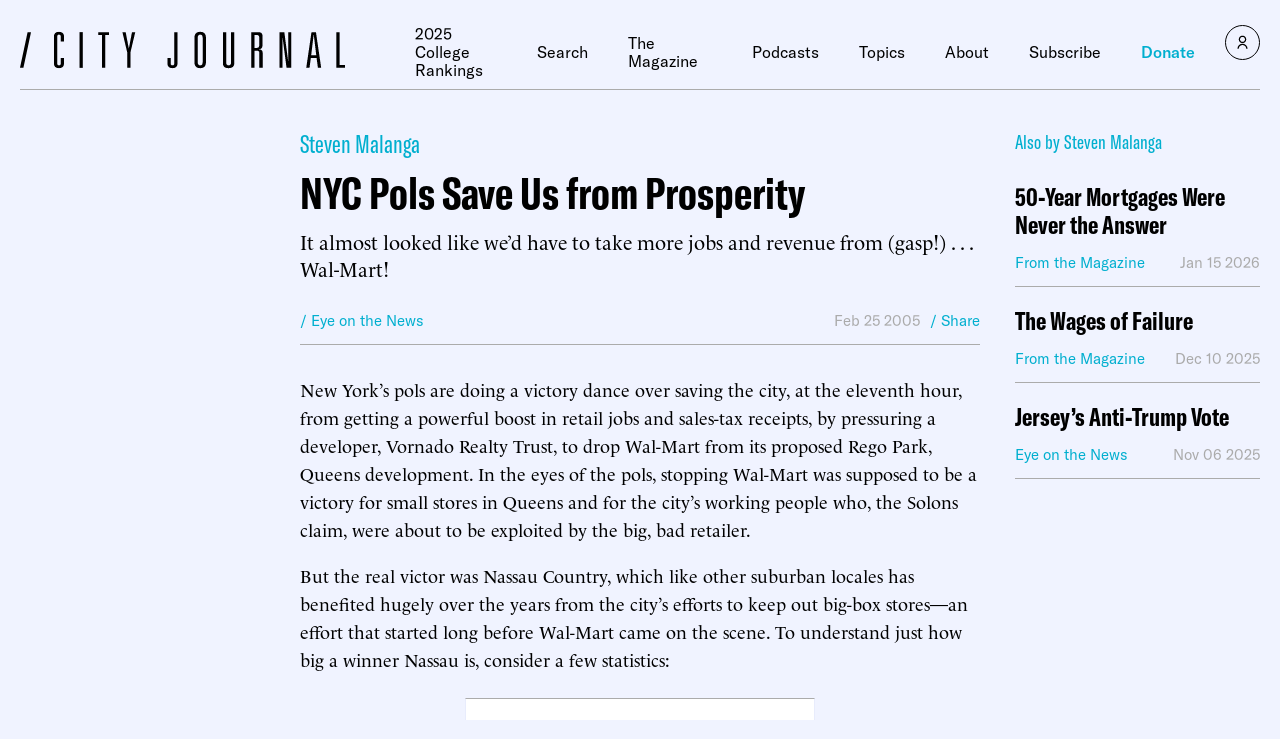

--- FILE ---
content_type: text/html
request_url: https://www.city-journal.org/article/nyc-pols-save-us-from-prosperity
body_size: 35087
content:

<html lang="en">
  <head>
    <meta charset="UTF-8">
    <meta name="viewport" content="width=device-width, initial-scale=1.0">
    <meta http-equiv="X-UA-Compatible" content="ie=edge">
    <meta name="robots" content="index, follow, max-image-preview:large, max-snippet:-1, max-video-preview:-1">
	<style>img:is([sizes="auto" i], [sizes^="auto," i]) { contain-intrinsic-size: 3000px 1500px }</style>
	
	<!-- This site is optimized with the Yoast SEO Premium plugin v23.9 (Yoast SEO v26.2) - https://yoast.com/wordpress/plugins/seo/ -->
	<title>NYC Pols Save Us from Prosperity</title>
	<meta name="description" content="New York&rsquo;s pols are doing a victory dance over saving the city, at the eleventh hour, from getting a powerful boost in retail jobs and sales-tax receipts, by pressuring a developer, Vornado Realty Trust, to drop Wal-Mart from its proposed Rego Park, Queens development. In the eyes of the pols, stopping Wal-Mart was supposed to [&hellip;]">
	<link rel="canonical" href="https://www.city-journal.org/article/nyc-pols-save-us-from-prosperity">
	<meta property="og:locale" content="en_US">
	<meta property="og:type" content="article">
	<meta property="og:title" content="NYC Pols Save Us from Prosperity">
	<meta property="og:description" content="New York&rsquo;s pols are doing a victory dance over saving the city, at the eleventh hour, from getting a powerful boost in retail jobs and sales-tax receipts, by pressuring a developer, Vornado Realty Trust, to drop Wal-Mart from its proposed Rego Park, Queens development. In the eyes of the pols, stopping Wal-Mart was supposed to [&hellip;]">
	<meta property="og:url" content="https://www.city-journal.org/article/nyc-pols-save-us-from-prosperity">
	<meta property="og:site_name" content="City Journal">
	<meta property="article:publisher" content="https://www.facebook.com/CityJournal">
	<meta property="article:modified_time" content="2023-03-23T23:29:10+00:00">
	<meta property="og:image" content="https://media4.manhattan-institute.org/wp-content/uploads/sites/5/CJ-default.png">
	<meta property="og:image:width" content="900">
	<meta property="og:image:height" content="450">
	<meta property="og:image:type" content="image/png">
	<meta name="twitter:card" content="summary_large_image">
	<meta name="twitter:image" content="https://media4.manhattan-institute.org/wp-content/uploads/sites/5/CJ-default.png">
	<meta name="twitter:site" content="@cityjournal">
	<meta name="twitter:label1" content="Est. reading time">
	<meta name="twitter:data1" content="3 minutes">
	<script type="application/ld+json" class="yoast-schema-graph">{"@context":"https://schema.org","@graph":[{"@type":"NewsArticle","@id":"https://www.city-journal.org/article/nyc-pols-save-us-from-prosperity/#article","isPartOf":{"@id":"https://www.city-journal.org/article/nyc-pols-save-us-from-prosperity/"},"author":[{"@type":"Person","@id":"https://www.city-journal.org#/schema/Person/46055","name":"Steven Malanga","url":"https://www.city-journal.org/person/steven-malanga/","image":"https://media4.manhattan-institute.org/wp-content/uploads/steven-malanga-2023-web-scholars-768x768.jpg"}],"headline":"NYC Pols Save Us from Prosperity","datePublished":"2015-12-23T20:44:39+00:00","dateModified":"2023-03-23T23:29:10+00:00","mainEntityOfPage":{"@id":"https://www.city-journal.org/article/nyc-pols-save-us-from-prosperity/"},"wordCount":696,"commentCount":0,"publisher":{"@id":"https://www.city-journal.org/#organization"},"inLanguage":"en-US","potentialAction":[{"@type":"CommentAction","name":"Comment","target":["https://www.city-journal.org/article/nyc-pols-save-us-from-prosperity/#respond"]}],"copyrightYear":"2015","copyrightHolder":{"@id":"https://manhattan.institute/#organization"},"mentions":[{"@type":["Thing"],"@id":"kg:/g/05fjf","name":"New Jersey","description":"state of the United States of America","url":"https://nj.gov","image":"https://encrypted-tbn1.gstatic.com/images?q=tbn:ANd9GcTngo04XM06m8nH0Un8gJ_BK73K71l86kpntmY570XqVFOVNYjF","sameAs":["https://www.google.com/search?kgmid=/m/05fjf","https://www.wikidata.org/wiki/Q1408","https://twitter.com/NJGov","https://www.facebook.com/NJGov"]},{"@type":["Thing","Place","AdministrativeArea"],"@id":"kg:/g/0ccvx","name":"Queens","description":"borough in New York City, New York, United States","url":"https://www.queensbp.org/","image":"https://encrypted-tbn1.gstatic.com/images?q=tbn:ANd9GcSvEWG-dJfJEcBZnSFaJqYK9QP9doPD2aYAZrIO05oCsjopi8UZ","containedInPlace":{"@type":"Country","name":"United States"},"sameAs":["https://www.google.com/search?kgmid=/m/0ccvx","https://www.wikidata.org/wiki/Q18424"]},{"@type":["Thing","Place","AdministrativeArea"],"@id":"kg:/g/0cymp","name":"Westchester County","description":"county in the State of New York, United States; Connector between New York City/Long Island and the rest of New York","url":"https://www.westchestergov.com","image":"https://encrypted-tbn3.gstatic.com/images?q=tbn:ANd9GcSHB1n1XBVZpefHoG1jaamfuA-z5wHbhSym00zVaTodBNq-GWJk","containedInPlace":{"@type":"Country","name":"United States"},"sameAs":["https://www.google.com/search?kgmid=/m/0cymp","https://www.wikidata.org/wiki/Q54066","https://twitter.com/westchestergov"]},{"@type":["Thing","Organization","Corporation"],"@id":"kg:/g/0841v","name":"Walmart","description":"U.S. discount retailer based in Arkansas","url":"https://www.walmart.com/","image":"https://encrypted-tbn2.gstatic.com/images?q=tbn:ANd9GcS8WkspF0gpeZ2GHUzeCXSJEOq-DEI5iVlcf-zXSYjABzRc8wpz","foundingDate":null,"location":{"@type":"Country","name":"United States"},"sameAs":["https://www.google.com/search?kgmid=/m/0841v","https://www.wikidata.org/wiki/Q483551","https://twitter.com/Walmart","https://www.facebook.com/walmart"]},{"@type":["Thing","Organization","Corporation","GovernmentOrganization"],"@id":"kg:/g/0jkf5","name":"Bureau of Labor Statistics","description":"US government agency","url":"https://www.bls.gov/","image":"https://encrypted-tbn2.gstatic.com/images?q=tbn:ANd9GcQuSzFvyd2H3VCtFJO30XznUR7t4Mk9nusxwTyRWyjyVZdRmOk3","foundingDate":null,"location":{"@type":"Country","name":"United States"},"sameAs":["https://www.google.com/search?kgmid=/m/0jkf5","https://www.wikidata.org/wiki/Q2928428","https://twitter.com/BLS_gov"]},{"@type":["Thing","Place","AdministrativeArea"],"@id":"kg:/g/0cyn3","name":"Nassau County","description":"county in New York, United States","url":"https://www.nassaucountyny.gov","image":"https://encrypted-tbn2.gstatic.com/images?q=tbn:ANd9GcSTaP-2VHyMl6OedErzusegEzAkZWob3dsC3ILNI_fRiqazUxzQ","containedInPlace":{"@type":"Country","name":"United States"},"sameAs":["https://www.google.com/search?kgmid=/m/0cyn3","https://www.wikidata.org/wiki/Q54064","https://twitter.com/nassauexecutive"]},{"@type":["Thing","Organization","Corporation","LocalBusiness"],"@id":"kg:/g/01pkvx","name":"Sears","description":"American multinational department store chain","url":"https://www.sears.com","image":"https://encrypted-tbn2.gstatic.com/images?q=tbn:ANd9GcQcFuLLh3Htgrk_2P-YZtBp9WFdi6C-JAxMt8JbW4KeL4YprHUz","foundingDate":null,"location":{"@type":"Country","name":"United States"},"sameAs":["https://www.google.com/search?kgmid=/m/01pkvx","https://www.wikidata.org/wiki/Q6499202","https://twitter.com/Sears","https://www.facebook.com/sears"]},{"@type":["Thing","Place","City"],"@id":"kg:/g/05hcy","name":"Nassau","description":"capital and largest city of the Bahamas","url":"https://www.nassauparadiseisland.com/","image":"https://encrypted-tbn3.gstatic.com/images?q=tbn:ANd9GcQQbC5M3QXlrRDax9BbYmQxOJUmWrhpVJLLkouu7jutivsZIXzl","containedInPlace":{"@type":"Country","name":"The Bahamas"},"sameAs":["https://www.google.com/search?kgmid=/m/05hcy","https://www.wikidata.org/wiki/Q2467"]}]},{"@type":"WebPage","@id":"https://www.city-journal.org/article/nyc-pols-save-us-from-prosperity/","url":"https://www.city-journal.org/article/nyc-pols-save-us-from-prosperity/","name":"NYC Pols Save Us from Prosperity","isPartOf":{"@id":"https://www.city-journal.org/#website"},"datePublished":"2015-12-23T20:44:39+00:00","dateModified":"2023-03-23T23:29:10+00:00","breadcrumb":{"@id":"https://www.city-journal.org/article/nyc-pols-save-us-from-prosperity/#breadcrumb"},"inLanguage":"en-US","potentialAction":[{"@type":"ReadAction","target":["https://www.city-journal.org/article/nyc-pols-save-us-from-prosperity/"]}]},{"@type":"BreadcrumbList","@id":"https://www.city-journal.org/article/nyc-pols-save-us-from-prosperity/#breadcrumb","itemListElement":[{"@type":"ListItem","position":1,"name":"Home","item":"https://www.city-journal.org/"},{"@type":"ListItem","position":2,"name":"NYC Pols Save Us from Prosperity"}]},{"@type":"WebSite","@id":"https://www.city-journal.org/#website","url":"https://www.city-journal.org/","name":"City Journal","description":"City Journal is America&rsquo;s premier urban-policy magazine.","publisher":{"@id":"https://www.city-journal.org/#organization"},"potentialAction":[{"@type":"SearchAction","target":{"@type":"EntryPoint","urlTemplate":"https://www.city-journal.org/?s={search_term_string}"},"query-input":{"@type":"PropertyValueSpecification","valueRequired":true,"valueName":"search_term_string"}}],"inLanguage":"en-US"},{"@type":"Organization","@id":"https://www.city-journal.org/#organization","name":"City Journal","url":"https://www.city-journal.org/","logo":{"@type":"ImageObject","inLanguage":"en-US","@id":"https://www.city-journal.org/#/schema/logo/image/","url":"","contentUrl":"","caption":"City Journal"},"image":{"@id":"https://www.city-journal.org/#/schema/logo/image/"},"sameAs":["https://www.facebook.com/CityJournal","https://x.com/cityjournal","https://www.linkedin.com/company/manhattan-institute","https://www.youtube.com/ManhattanInst","https://www.instagram.com/cityjournal_mi"],"telephone":"212-99-7000","legalName":"Manhattan Institute For Policy Research Inc","foundingDate":"1978-01-01","taxID":"13-2912529"}]}</script>
	<!-- / Yoast SEO Premium plugin. -->


<link rel="stylesheet" id="wp-block-library-css" href="https://www.city-journal.org/wp-includes/css/dist/block-library/style.min.css?ver=6.8.1" type="text/css" media="all">
<style id="classic-theme-styles-inline-css" type="text/css">
/*! This file is auto-generated */
.wp-block-button__link{color:#fff;background-color:#32373c;border-radius:9999px;box-shadow:none;text-decoration:none;padding:calc(.667em + 2px) calc(1.333em + 2px);font-size:1.125em}.wp-block-file__button{background:#32373c;color:#fff;text-decoration:none}
</style>
<style id="global-styles-inline-css" type="text/css">
:root{--wp--preset--aspect-ratio--square: 1;--wp--preset--aspect-ratio--4-3: 4/3;--wp--preset--aspect-ratio--3-4: 3/4;--wp--preset--aspect-ratio--3-2: 3/2;--wp--preset--aspect-ratio--2-3: 2/3;--wp--preset--aspect-ratio--16-9: 16/9;--wp--preset--aspect-ratio--9-16: 9/16;--wp--preset--color--black: #000000;--wp--preset--color--cyan-bluish-gray: #abb8c3;--wp--preset--color--white: #ffffff;--wp--preset--color--pale-pink: #f78da7;--wp--preset--color--vivid-red: #cf2e2e;--wp--preset--color--luminous-vivid-orange: #ff6900;--wp--preset--color--luminous-vivid-amber: #fcb900;--wp--preset--color--light-green-cyan: #7bdcb5;--wp--preset--color--vivid-green-cyan: #00d084;--wp--preset--color--pale-cyan-blue: #8ed1fc;--wp--preset--color--vivid-cyan-blue: #0693e3;--wp--preset--color--vivid-purple: #9b51e0;--wp--preset--gradient--vivid-cyan-blue-to-vivid-purple: linear-gradient(135deg,rgba(6,147,227,1) 0%,rgb(155,81,224) 100%);--wp--preset--gradient--light-green-cyan-to-vivid-green-cyan: linear-gradient(135deg,rgb(122,220,180) 0%,rgb(0,208,130) 100%);--wp--preset--gradient--luminous-vivid-amber-to-luminous-vivid-orange: linear-gradient(135deg,rgba(252,185,0,1) 0%,rgba(255,105,0,1) 100%);--wp--preset--gradient--luminous-vivid-orange-to-vivid-red: linear-gradient(135deg,rgba(255,105,0,1) 0%,rgb(207,46,46) 100%);--wp--preset--gradient--very-light-gray-to-cyan-bluish-gray: linear-gradient(135deg,rgb(238,238,238) 0%,rgb(169,184,195) 100%);--wp--preset--gradient--cool-to-warm-spectrum: linear-gradient(135deg,rgb(74,234,220) 0%,rgb(151,120,209) 20%,rgb(207,42,186) 40%,rgb(238,44,130) 60%,rgb(251,105,98) 80%,rgb(254,248,76) 100%);--wp--preset--gradient--blush-light-purple: linear-gradient(135deg,rgb(255,206,236) 0%,rgb(152,150,240) 100%);--wp--preset--gradient--blush-bordeaux: linear-gradient(135deg,rgb(254,205,165) 0%,rgb(254,45,45) 50%,rgb(107,0,62) 100%);--wp--preset--gradient--luminous-dusk: linear-gradient(135deg,rgb(255,203,112) 0%,rgb(199,81,192) 50%,rgb(65,88,208) 100%);--wp--preset--gradient--pale-ocean: linear-gradient(135deg,rgb(255,245,203) 0%,rgb(182,227,212) 50%,rgb(51,167,181) 100%);--wp--preset--gradient--electric-grass: linear-gradient(135deg,rgb(202,248,128) 0%,rgb(113,206,126) 100%);--wp--preset--gradient--midnight: linear-gradient(135deg,rgb(2,3,129) 0%,rgb(40,116,252) 100%);--wp--preset--font-size--small: 13px;--wp--preset--font-size--medium: 20px;--wp--preset--font-size--large: 36px;--wp--preset--font-size--x-large: 42px;--wp--preset--spacing--20: 0.44rem;--wp--preset--spacing--30: 0.67rem;--wp--preset--spacing--40: 1rem;--wp--preset--spacing--50: 1.5rem;--wp--preset--spacing--60: 2.25rem;--wp--preset--spacing--70: 3.38rem;--wp--preset--spacing--80: 5.06rem;--wp--preset--shadow--natural: 6px 6px 9px rgba(0, 0, 0, 0.2);--wp--preset--shadow--deep: 12px 12px 50px rgba(0, 0, 0, 0.4);--wp--preset--shadow--sharp: 6px 6px 0px rgba(0, 0, 0, 0.2);--wp--preset--shadow--outlined: 6px 6px 0px -3px rgba(255, 255, 255, 1), 6px 6px rgba(0, 0, 0, 1);--wp--preset--shadow--crisp: 6px 6px 0px rgba(0, 0, 0, 1);}:where(.is-layout-flex){gap: 0.5em;}:where(.is-layout-grid){gap: 0.5em;}body .is-layout-flex{display: flex;}.is-layout-flex{flex-wrap: wrap;align-items: center;}.is-layout-flex > :is(*, div){margin: 0;}body .is-layout-grid{display: grid;}.is-layout-grid > :is(*, div){margin: 0;}:where(.wp-block-columns.is-layout-flex){gap: 2em;}:where(.wp-block-columns.is-layout-grid){gap: 2em;}:where(.wp-block-post-template.is-layout-flex){gap: 1.25em;}:where(.wp-block-post-template.is-layout-grid){gap: 1.25em;}.has-black-color{color: var(--wp--preset--color--black) !important;}.has-cyan-bluish-gray-color{color: var(--wp--preset--color--cyan-bluish-gray) !important;}.has-white-color{color: var(--wp--preset--color--white) !important;}.has-pale-pink-color{color: var(--wp--preset--color--pale-pink) !important;}.has-vivid-red-color{color: var(--wp--preset--color--vivid-red) !important;}.has-luminous-vivid-orange-color{color: var(--wp--preset--color--luminous-vivid-orange) !important;}.has-luminous-vivid-amber-color{color: var(--wp--preset--color--luminous-vivid-amber) !important;}.has-light-green-cyan-color{color: var(--wp--preset--color--light-green-cyan) !important;}.has-vivid-green-cyan-color{color: var(--wp--preset--color--vivid-green-cyan) !important;}.has-pale-cyan-blue-color{color: var(--wp--preset--color--pale-cyan-blue) !important;}.has-vivid-cyan-blue-color{color: var(--wp--preset--color--vivid-cyan-blue) !important;}.has-vivid-purple-color{color: var(--wp--preset--color--vivid-purple) !important;}.has-black-background-color{background-color: var(--wp--preset--color--black) !important;}.has-cyan-bluish-gray-background-color{background-color: var(--wp--preset--color--cyan-bluish-gray) !important;}.has-white-background-color{background-color: var(--wp--preset--color--white) !important;}.has-pale-pink-background-color{background-color: var(--wp--preset--color--pale-pink) !important;}.has-vivid-red-background-color{background-color: var(--wp--preset--color--vivid-red) !important;}.has-luminous-vivid-orange-background-color{background-color: var(--wp--preset--color--luminous-vivid-orange) !important;}.has-luminous-vivid-amber-background-color{background-color: var(--wp--preset--color--luminous-vivid-amber) !important;}.has-light-green-cyan-background-color{background-color: var(--wp--preset--color--light-green-cyan) !important;}.has-vivid-green-cyan-background-color{background-color: var(--wp--preset--color--vivid-green-cyan) !important;}.has-pale-cyan-blue-background-color{background-color: var(--wp--preset--color--pale-cyan-blue) !important;}.has-vivid-cyan-blue-background-color{background-color: var(--wp--preset--color--vivid-cyan-blue) !important;}.has-vivid-purple-background-color{background-color: var(--wp--preset--color--vivid-purple) !important;}.has-black-border-color{border-color: var(--wp--preset--color--black) !important;}.has-cyan-bluish-gray-border-color{border-color: var(--wp--preset--color--cyan-bluish-gray) !important;}.has-white-border-color{border-color: var(--wp--preset--color--white) !important;}.has-pale-pink-border-color{border-color: var(--wp--preset--color--pale-pink) !important;}.has-vivid-red-border-color{border-color: var(--wp--preset--color--vivid-red) !important;}.has-luminous-vivid-orange-border-color{border-color: var(--wp--preset--color--luminous-vivid-orange) !important;}.has-luminous-vivid-amber-border-color{border-color: var(--wp--preset--color--luminous-vivid-amber) !important;}.has-light-green-cyan-border-color{border-color: var(--wp--preset--color--light-green-cyan) !important;}.has-vivid-green-cyan-border-color{border-color: var(--wp--preset--color--vivid-green-cyan) !important;}.has-pale-cyan-blue-border-color{border-color: var(--wp--preset--color--pale-cyan-blue) !important;}.has-vivid-cyan-blue-border-color{border-color: var(--wp--preset--color--vivid-cyan-blue) !important;}.has-vivid-purple-border-color{border-color: var(--wp--preset--color--vivid-purple) !important;}.has-vivid-cyan-blue-to-vivid-purple-gradient-background{background: var(--wp--preset--gradient--vivid-cyan-blue-to-vivid-purple) !important;}.has-light-green-cyan-to-vivid-green-cyan-gradient-background{background: var(--wp--preset--gradient--light-green-cyan-to-vivid-green-cyan) !important;}.has-luminous-vivid-amber-to-luminous-vivid-orange-gradient-background{background: var(--wp--preset--gradient--luminous-vivid-amber-to-luminous-vivid-orange) !important;}.has-luminous-vivid-orange-to-vivid-red-gradient-background{background: var(--wp--preset--gradient--luminous-vivid-orange-to-vivid-red) !important;}.has-very-light-gray-to-cyan-bluish-gray-gradient-background{background: var(--wp--preset--gradient--very-light-gray-to-cyan-bluish-gray) !important;}.has-cool-to-warm-spectrum-gradient-background{background: var(--wp--preset--gradient--cool-to-warm-spectrum) !important;}.has-blush-light-purple-gradient-background{background: var(--wp--preset--gradient--blush-light-purple) !important;}.has-blush-bordeaux-gradient-background{background: var(--wp--preset--gradient--blush-bordeaux) !important;}.has-luminous-dusk-gradient-background{background: var(--wp--preset--gradient--luminous-dusk) !important;}.has-pale-ocean-gradient-background{background: var(--wp--preset--gradient--pale-ocean) !important;}.has-electric-grass-gradient-background{background: var(--wp--preset--gradient--electric-grass) !important;}.has-midnight-gradient-background{background: var(--wp--preset--gradient--midnight) !important;}.has-small-font-size{font-size: var(--wp--preset--font-size--small) !important;}.has-medium-font-size{font-size: var(--wp--preset--font-size--medium) !important;}.has-large-font-size{font-size: var(--wp--preset--font-size--large) !important;}.has-x-large-font-size{font-size: var(--wp--preset--font-size--x-large) !important;}
:where(.wp-block-post-template.is-layout-flex){gap: 1.25em;}:where(.wp-block-post-template.is-layout-grid){gap: 1.25em;}
:where(.wp-block-columns.is-layout-flex){gap: 2em;}:where(.wp-block-columns.is-layout-grid){gap: 2em;}
:root :where(.wp-block-pullquote){font-size: 1.5em;line-height: 1.6;}
</style>
<link rel="stylesheet" id="ttd_topics_public_css-css" href="https://www.city-journal.org/wp-content/plugins/ttd-topics/public/css/ttd-topics-public.css?ver=3.5.12" type="text/css" media="all">
<link rel="stylesheet" id="style-css" href="https://www.city-journal.org/wp-content/themes/cj-theme/style.css?ver=80751659" type="text/css" media="all">
<link rel="stylesheet" id="daterangepicker-css" href="https://www.city-journal.org/wp-content/themes/cj-theme/uneets/src/css/daterangepicker.css?ver=6.8.1" type="text/css" media="all">
<link rel="stylesheet" id="custom-style-css" href="https://www.city-journal.org/wp-content/themes/cj-theme/custom-css.css?ver=80751659" type="text/css" media="all">
<script>
        window.wp_variables = {
          template_directory_uri: "https://www.city-journal.org/wp-content/themes/cj-theme"
        }
      </script><script type="text/javascript" src="https://www.city-journal.org/wp-includes/js/jquery/jquery.min.js?ver=3.7.1" id="jquery-core-js"></script>
<script type="text/javascript" src="https://www.city-journal.org/wp-includes/js/jquery/jquery-migrate.min.js?ver=3.4.1" id="jquery-migrate-js"></script>
<script src="https://www.city-journal.org/wp-content/plugins/ttd-topics/public/js/ttd-post.js?ver=3.5.12" type="module"></script><link rel="https://api.w.org/" href="https://www.city-journal.org/wp-json"><link rel="alternate" title="JSON" type="application/json" href="https://www.city-journal.org/wp-json/wp/v2/article/2763"><link rel="EditURI" type="application/rsd+xml" title="RSD" href="https://www.city-journal.org/xmlrpc.php?rsd">
<meta name="generator" content="WordPress 6.8.1">
<link rel="shortlink" href="https://www.city-journal.org/?p=2763">
<link rel="alternate" title="oEmbed (JSON)" type="application/json+oembed" href="https://www.city-journal.org/wp-json/oembed/1.0/embed?url=https%3A%2F%2Fwww.city-journal.org%2Farticle%2Fnyc-pols-save-us-from-prosperity%2F">
<link rel="alternate" title="oEmbed (XML)" type="text/xml+oembed" href="https://www.city-journal.org/wp-json/oembed/1.0/embed?url=https%3A%2F%2Fwww.city-journal.org%2Farticle%2Fnyc-pols-save-us-from-prosperity%2F&amp;format=xml">
<script>
	(function() {
		const match = document.cookie.match(/(?:^|; )geo=([^;]*)/);
		const geo = match ? decodeURIComponent(match[1]) : null;

		if (geo === 'CA') {
			const s = document.createElement('script');
			s.src = 'https://cmp.osano.com/xjWujcT8l1/e4b96363-c5b1-4b42-b57d-20f0d906a1b3/osano.js?variant=three';
			s.dataset.cfasync = 'false';
			const head = document.head;
			head.insertBefore(s, head.firstChild); 
		}
		else{
			const s = document.createElement('script');
			s.src = 'https://cmp.osano.com/xjWujcT8l1/e5e01854-7d31-4549-8523-1f1c5b6b9884/osano.js?variant=three';
			s.dataset.cfasync = 'false';
			const head = document.head;
			head.insertBefore(s, head.firstChild);
		}
	})();
</script>
<!-- Start VWO Async SmartCode -->
<link rel="preconnect" href="https://dev.visualwebsiteoptimizer.com">
<script type="text/javascript" id="vwoCode">
window._vwo_code || (function() {
var account_id=1061061,
version=2.1,
settings_tolerance=2000,
hide_element='body',
hide_element_style = 'opacity:0 !important;filter:alpha(opacity=0) !important;background:none !important;transition:none !important;',
/* DO NOT EDIT BELOW THIS LINE */
f=false,w=window,d=document,v=d.querySelector('#vwoCode'),cK='_vwo_'+account_id+'_settings',cc={};try{var c=JSON.parse(localStorage.getItem('_vwo_'+account_id+'_config'));cc=c&&typeof c==='object'?c:{}}catch(e){}var stT=cc.stT==='session'?w.sessionStorage:w.localStorage;code={nonce:v&&v.nonce,use_existing_jquery:function(){return typeof use_existing_jquery!=='undefined'?use_existing_jquery:undefined},library_tolerance:function(){return typeof library_tolerance!=='undefined'?library_tolerance:undefined},settings_tolerance:function(){return cc.sT||settings_tolerance},hide_element_style:function(){return'{'+(cc.hES||hide_element_style)+'}'},hide_element:function(){if(performance.getEntriesByName('first-contentful-paint')[0]){return''}return typeof cc.hE==='string'?cc.hE:hide_element},getVersion:function(){return version},finish:function(e){if(!f){f=true;var t=d.getElementById('_vis_opt_path_hides');if(t)t.parentNode.removeChild(t);if(e)(new Image).src='https://dev.visualwebsiteoptimizer.com/ee.gif?a='+account_id+e}},finished:function(){return f},addScript:function(e){var t=d.createElement('script');t.type='text/javascript';if(e.src){t.src=e.src}else{t.text=e.text}v&&t.setAttribute('nonce',v.nonce);d.getElementsByTagName('head')[0].appendChild(t)},load:function(e,t){var n=this.getSettings(),i=d.createElement('script'),r=this;t=t||{};if(n){i.textContent=n;d.getElementsByTagName('head')[0].appendChild(i);if(!w.VWO||VWO.caE){stT.removeItem(cK);r.load(e)}}else{var o=new XMLHttpRequest;o.open('GET',e,true);o.withCredentials=!t.dSC;o.responseType=t.responseType||'text';o.onload=function(){if(t.onloadCb){return t.onloadCb(o,e)}if(o.status===200||o.status===304){_vwo_code.addScript({text:o.responseText})}else{_vwo_code.finish('&e=loading_failure:'+e)}};o.onerror=function(){if(t.onerrorCb){return t.onerrorCb(e)}_vwo_code.finish('&e=loading_failure:'+e)};o.send()}},getSettings:function(){try{var e=stT.getItem(cK);if(!e){return}e=JSON.parse(e);if(Date.now()>e.e){stT.removeItem(cK);return}return e.s}catch(e){return}},init:function(){if(d.URL.indexOf('__vwo_disable__')>-1)return;var e=this.settings_tolerance();w._vwo_settings_timer=setTimeout(function(){_vwo_code.finish();stT.removeItem(cK)},e);var t;if(this.hide_element()!=='body'){t=d.createElement('style');var n=this.hide_element(),i=n?n+this.hide_element_style():'',r=d.getElementsByTagName('head')[0];t.setAttribute('id','_vis_opt_path_hides');v&&t.setAttribute('nonce',v.nonce);t.setAttribute('type','text/css');if(t.styleSheet)t.styleSheet.cssText=i;else t.appendChild(d.createTextNode(i));r.appendChild(t)}else{t=d.getElementsByTagName('head')[0];var i=d.createElement('div');i.style.cssText='z-index: 2147483647 !important;position: fixed !important;left: 0 !important;top: 0 !important;width: 100% !important;height: 100% !important;background: white !important;display: block !important;';i.setAttribute('id','_vis_opt_path_hides');i.classList.add('_vis_hide_layer');t.parentNode.insertBefore(i,t.nextSibling)}var o=window._vis_opt_url||d.URL,s='https://dev.visualwebsiteoptimizer.com/j.php?a='+account_id+'&u='+encodeURIComponent(o)+'&vn='+version;if(w.location.search.indexOf('_vwo_xhr')!==-1){this.addScript({src:s})}else{this.load(s+'&x=true')}}};w._vwo_code=code;code.init();})();
</script>
<!-- End VWO Async SmartCode -->
<!-- Google Tag Manager -->
		<script delay>(function(w,d,s,l,i){w[l]=w[l]||[];w[l].push({'gtm.start':
                new Date().getTime(),event:'gtm.js'});var f=d.getElementsByTagName(s)[0],
            j=d.createElement(s),dl=l!='dataLayer'?'&l='+l:'';j.async=true;j.src=
            'https://www.googletagmanager.com/gtm.js?id='+i+dl;f.parentNode.insertBefore(j,f);
        })(window,document,'script','dataLayer','GTM-N8CVZ65');</script>
<!-- End Google Tag Manager -->
<script type="text/javascript" src="https://platform-api.sharethis.com/js/sharethis.js#property=648232888bdd800012e15f81&amp;product=sop" async="async"></script>
<!-- Fundraise Up: the new standard for online giving -->
<script>(function(w,d,s,n,a){if(!w[n]){var l='call,catch,on,once,set,then,track,openCheckout'
.split(','),i,o=function(n){return'function'==typeof n?o.l.push([arguments])&&o
:function(){return o.l.push([n,arguments])&&o}},t=d.getElementsByTagName(s)[0],
j=d.createElement(s);j.async=!0;j.src='https://cdn.fundraiseup.com/widget/'+a+'';
t.parentNode.insertBefore(j,t);o.s=Date.now();o.v=5;o.h=w.location.href;o.l=[];
for(i=0;i<8;i++)o[l[i]]=o(l[i]);w[n]=o}
})(window,document,'script','FundraiseUp','AMPLSCVE');</script>
<!-- End Fundraise Up -->
<link rel="icon" href="https://media4.manhattan-institute.org/wp-content/uploads/CJ-150x150.png" sizes="32x32">
<link rel="icon" href="https://media4.manhattan-institute.org/wp-content/uploads/CJ-300x300.png" sizes="192x192">
<link rel="apple-touch-icon" href="https://media4.manhattan-institute.org/wp-content/uploads/CJ-300x300.png">
<meta name="msapplication-TileImage" content="https://media4.manhattan-institute.org/wp-content/uploads/CJ-300x300.png">
    <script>
      
      window.integrator = {
        preview_endpoint_base_url: 'https://search.manhattan.institute/api/cj/preview'
      };
      window.search = {"mi":{"endpoint_base_url":"https://search.manhattan.institute/api/mi/search"},"cj":{"endpoint_base_url":"https://search.manhattan.institute/api/cj/search"},"tass":{"endpoint_base_url":"https://search.manhattan.institute/api/tass/search"},"":{"endpoint_base_url":null},"pm":{"endpoint_base_url":null}};
      window.sites = {"mi":{"url":"https://manhattan.institute"},"cj":{"url":"https://www.city-journal.org"},"tass":{"url":"https://www.adamsmithsociety.com"},"":{"url":"https://manhattan.institute/presidents-update-2024"},"pm":{"url":"https://www.proxymonitor.org"}};
      window.site = 'cj';
    </script>
  </head>

  <body class="u_body wp-singular article-template-default single single-article postid-2763 wp-theme-cj-theme">
    <!-- Google Tag Manager (noscript) -->
<noscript><iframe src="https://www.googletagmanager.com/ns.html?id=GTM-N8CVZ65" height="0" width="0" style="display:none;visibility:hidden"></iframe></noscript>
<!-- End Google Tag Manager (noscript) -->


    
<header class="u_header">
  <div class="wrapper">
    <div class="inner">
      <div class="logo">
        <a href="https://www.city-journal.org">
          <svg viewbox="0 0 325 38" fill="none" xmlns="http://www.w3.org/2000/svg" class="icon icon-logo">
  <path d="M11.0017 1.12549L3.41431 36.8651H0L7.5821 1.12549H10.9964H11.0017Z" fill="currentColor"></path>
  <path d="M40.8207 10.4853V5.88023C40.8207 4.36275 40.2095 3.60402 38.9871 3.60402C37.7647 3.60402 37.1535 4.36275 37.1535 5.88023V32.1146C37.1535 33.6321 37.7647 34.3908 38.9871 34.3908C40.2095 34.3908 40.8207 33.6321 40.8207 32.1146V27.1143H44.0875V32.2147C44.0875 35.5131 42.3856 37.1623 38.9871 37.1623C35.5886 37.1623 33.8867 35.5131 33.8867 32.2147V5.78012C33.8867 2.48172 35.5886 0.83252 38.9871 0.83252C42.3856 0.83252 44.0875 2.48172 44.0875 5.78012V10.4801H40.8207V10.4853Z" fill="currentColor"></path>
  <path d="M59.5293 36.8654V1.12573H62.7961V36.8654H59.5293Z" fill="currentColor"></path>
  <path d="M82.0023 36.8654V3.89723H78.3403V1.12573H88.931V3.89723H85.2691V36.8654H82.0023Z" fill="currentColor"></path>
  <path d="M108.881 17.3648L112.001 1.12573H115.267L110.467 21.3218V36.8654H107.2V21.3218L102.4 1.12573H105.667L108.786 17.3595H108.887L108.881 17.3648Z" fill="currentColor"></path>
  <path d="M154.325 32.2655V1.12573H157.592V32.0653C157.592 35.4638 155.89 37.1657 152.492 37.1657C149.093 37.1657 147.391 35.5165 147.391 32.2181V27.0703H150.658V32.2181C150.658 33.6724 151.269 34.3942 152.492 34.3942C153.714 34.3942 154.325 33.6829 154.325 32.2655Z" fill="currentColor"></path>
  <path d="M174.467 31.1293V6.8708C174.467 2.84528 176.38 0.83252 180.21 0.83252C184.041 0.83252 185.954 2.84528 185.954 6.8708V31.1293C185.954 35.1548 184.041 37.1676 180.21 37.1676C176.38 37.1676 174.467 35.1548 174.467 31.1293ZM177.734 6.97091V31.0292C177.734 33.2738 178.556 34.3961 180.21 34.3961C181.865 34.3961 182.687 33.2738 182.687 31.0292V6.97091C182.687 4.72631 181.86 3.60402 180.21 3.60402C178.561 3.60402 177.734 4.72631 177.734 6.97091Z" fill="currentColor"></path>
  <path d="M211.099 31.0273V1.12573H214.366V32.0653C214.366 35.4638 212.437 37.1657 208.575 37.1657C204.713 37.1657 202.885 35.4691 202.885 32.0653V1.12573H206.152V31.0273C206.152 33.2719 206.974 34.3942 208.628 34.3942C210.282 34.3942 211.104 33.2719 211.104 31.0273H211.099Z" fill="currentColor"></path>
  <path d="M239.361 36.8654V21.8645C239.361 20.4156 238.502 19.6884 236.79 19.6884H234.614V36.8654H231.347V1.12573H237.438C239.187 1.12573 240.426 1.35757 241.153 1.82124C242.043 2.44825 242.491 3.58636 242.491 5.23556V14.293C242.491 15.6471 242.217 16.6113 241.674 17.1909C241.132 17.7705 240.215 18.0919 238.929 18.1552V18.2553C241.406 18.4186 242.644 19.5251 242.644 21.5695V36.8654H239.377H239.361ZM234.609 16.9169H236.785C238.402 16.9169 239.209 16.0581 239.209 14.3457V6.32624C239.209 4.70866 238.286 3.9025 236.437 3.9025H234.603V16.9169H234.609Z" fill="currentColor"></path>
  <path d="M268.374 1.12573H271.246V36.8654H266.541L262.383 5.08802V36.8654H259.512V1.12573H264.317L268.374 31.7176V1.12573Z" fill="currentColor"></path>
  <path d="M297.922 36.8654L296.584 26.9649H290.84L289.502 36.8654H286.235L291.489 1.12573H295.946L301.194 36.8654H297.927H297.922ZM296.241 24.1934L293.765 3.60216H293.665L291.188 24.1934H296.236H296.241Z" fill="currentColor"></path>
  <path d="M316.337 36.8654V1.12573H319.604V34.0939H325V36.8654H316.337Z" fill="currentColor"></path>
</svg>
        </a>
      </div>

      <div class="navigation-wrapper">
        <ul id="menu-main-menu" class="navigation"><li id="menu-item-34266" class="menu-item menu-item-type-custom menu-item-object-custom menu-item-34266"><a href="https://collegerankings.city-journal.org">2025 College Rankings</a></li>
<li id="menu-item-11319" class="menu-item menu-item-type-post_type menu-item-object-page menu-item-11319"><a href="https://www.city-journal.org/search">Search</a></li>
<li id="menu-item-11320" class="menu-item menu-item-type-post_type menu-item-object-page menu-item-11320"><a href="https://www.city-journal.org/the-magazine">The Magazine</a></li>
<li id="menu-item-11321" class="menu-item menu-item-type-post_type menu-item-object-page menu-item-11321"><a href="https://www.city-journal.org/podcasts">Podcasts</a></li>
<li id="menu-item-11322" class="menu-item menu-item-type-post_type menu-item-object-page menu-item-11322"><a href="https://www.city-journal.org/topics">Topics</a></li>
<li id="menu-item-11323" class="menu-item menu-item-type-custom menu-item-object-custom menu-item-has-children menu-item-11323"><a href="#">About</a>
<ul class="sub-menu">
	<li id="menu-item-11441" class="menu-item menu-item-type-post_type menu-item-object-page menu-item-11441"><a href="https://www.city-journal.org/about">City Journal</a></li>
	<li id="menu-item-11324" class="menu-item menu-item-type-post_type menu-item-object-page menu-item-11324"><a href="https://www.city-journal.org/contributors">Contributors</a></li>
	<li id="menu-item-11326" class="menu-item menu-item-type-custom menu-item-object-custom menu-item-11326"><a href="https://manhattan.institute">Manhattan Institute</a></li>
</ul>
</li>
<li id="menu-item-11327" class="menu-item menu-item-type-custom menu-item-object-custom menu-item-has-children menu-item-11327"><a href="#">Subscribe</a>
<ul class="sub-menu">
	<li id="menu-item-11328" class="menu-item menu-item-type-post_type menu-item-object-page menu-item-11328"><a href="https://www.city-journal.org/email-alerts">Email Alerts</a></li>
	<li id="menu-item-11329" class="menu-item menu-item-type-post_type menu-item-object-page menu-item-11329"><a href="https://www.city-journal.org/subscribe">Subscribe</a></li>
</ul>
</li>
<li id="menu-item-11330" class="menu-item menu-item-type-post_type menu-item-object-page menu-item-11330"><a href="https://www.city-journal.org/donate">Donate</a></li>
</ul>
        <div class="user js-user">
          <div class="icon js-user-trigger">
            <svg xmlns="http://www.w3.org/2000/svg" viewbox="0 0 24 24"><path d="M4 22C4
17.5817 7.58172 14 12 14C16.4183 14 20 17.5817 20 22H18C18 18.6863 15.3137 16 12
16C8.68629 16 6 18.6863 6 22H4ZM12 13C8.685 13 6 10.315 6 7C6 3.685 8.685 1 12
1C15.315 1 18 3.685 18 7C18 10.315 15.315 13 12 13ZM12 11C14.21 11 16 9.21 16
7C16 4.79 14.21 3 12 3C9.79 3 8 4.79 8 7C8 9.21 9.79 11 12 11Z" fill="currentColor"></path></svg>
          </div>

          <div class="guest-menu">
            <a class="js-login">Login</a>
          </div>

          <div class="user-menu">
            <a href="https://www.city-journal.org/profile">My Profile</a>
            <a class="js-logout">Logout</a>
          </div>
        </div>
      </div>
    </div>

    <button id="mobile-menu-trigger" class="mobile-menu-trigger js-mobile-menu-trigger" aria-haspopup="true" aria-controls="mobile-menu">
      <div aria-hidden="true"></div>
      <div aria-hidden="true"></div>
      <div aria-hidden="true"></div>
    </button>
  </div>

  <div role="menu" class="mobile-menu js-mobile-menu" aria-labelledby="mobile-menu-trigger">
    <div class="mobile-navigation">
      <ul id="menu-main-menu-1" class=""><li class="menu-item menu-item-type-custom menu-item-object-custom menu-item-34266"><a href="https://collegerankings.city-journal.org">2025 College Rankings</a></li>
<li class="menu-item menu-item-type-post_type menu-item-object-page menu-item-11319"><a href="https://www.city-journal.org/search">Search</a></li>
<li class="menu-item menu-item-type-post_type menu-item-object-page menu-item-11320"><a href="https://www.city-journal.org/the-magazine">The Magazine</a></li>
<li class="menu-item menu-item-type-post_type menu-item-object-page menu-item-11321"><a href="https://www.city-journal.org/podcasts">Podcasts</a></li>
<li class="menu-item menu-item-type-post_type menu-item-object-page menu-item-11322"><a href="https://www.city-journal.org/topics">Topics</a></li>
<li class="menu-item menu-item-type-custom menu-item-object-custom menu-item-has-children menu-item-11323"><a href="#">About</a>
<ul class="sub-menu">
	<li class="menu-item menu-item-type-post_type menu-item-object-page menu-item-11441"><a href="https://www.city-journal.org/about">City Journal</a></li>
	<li class="menu-item menu-item-type-post_type menu-item-object-page menu-item-11324"><a href="https://www.city-journal.org/contributors">Contributors</a></li>
	<li class="menu-item menu-item-type-custom menu-item-object-custom menu-item-11326"><a href="https://manhattan.institute">Manhattan Institute</a></li>
</ul>
</li>
<li class="menu-item menu-item-type-custom menu-item-object-custom menu-item-has-children menu-item-11327"><a href="#">Subscribe</a>
<ul class="sub-menu">
	<li class="menu-item menu-item-type-post_type menu-item-object-page menu-item-11328"><a href="https://www.city-journal.org/email-alerts">Email Alerts</a></li>
	<li class="menu-item menu-item-type-post_type menu-item-object-page menu-item-11329"><a href="https://www.city-journal.org/subscribe">Subscribe</a></li>
</ul>
</li>
<li class="menu-item menu-item-type-post_type menu-item-object-page menu-item-11330"><a href="https://www.city-journal.org/donate">Donate</a></li>
</ul>    </div>
  </div>
</header>

    <main class="main-content">
      <div class="u_tpl-single-article">
  <div class="u_scroll-tracker" aria-hidden="true" data-reference=".m_article-detail .main .m_gutenberg">

  <div class="wrapper">
    <div class="bar">
      <span class="progress js-progress"></span>
    </div>
  </div>
</div>
  <div class="m_article-detail">
    
    <div class="wrapper">
        
        <div class="content">
            <div class="sidebar left-sidebar" aria-hidden="true">
                <div class="m_information-box">
  </div>
            </div>

            <div class="main">
                                        <div class="article-information">
        <div class="top">
                            <span class="authors">
            <a href="https://www.city-journal.org/person/steven-malanga">Steven Malanga</a>          </span>
            
            <h1 class="title">NYC Pols Save Us from Prosperity</h1>

                            <p class="subtitle">It almost looked like we&rsquo;d have to take more jobs and revenue from (gasp!) . . . Wal-Mart!</p>
                    </div>

        <div class="bottom">
        <span class="topics">
                  </span>

            <div class="date-share">
                <span class="date">February 25, 2005</span>
                <a class="addthis-trigger">/ Share</a>
            </div>
        </div>
    </div>
                    
                <div class="article-meta">
                    <div class="terms">
                                                    <span class="type">/ Eye on the News</span>
                        
                                            </div>

                                            <div class="date-share">
                                                            <span class="date">Feb 25 2005</span>
                                                        <a class="addthis-trigger">/ Share</a>
                        </div>
                                    </div>

                
                <div id="article-content" class="m_gutenberg standard">
  <p>New York&rsquo;s pols are doing a victory dance over saving the city, at the eleventh hour, from getting a powerful boost in retail jobs and sales-tax receipts, by pressuring a developer, Vornado Realty Trust, to drop Wal-Mart from its proposed Rego Park, Queens development. In the eyes of the pols, stopping Wal-Mart was supposed to be a victory for small stores in Queens and for the city&rsquo;s working people who, the Solons claim, were about to be exploited by the big, bad retailer.</p>
<p>But the real victor was Nassau Country, which like other suburban locales has benefited hugely over the years from the city&rsquo;s efforts to keep out big-box stores&mdash;an effort that started long before Wal-Mart came on the scene. To understand just how big a winner Nassau is, consider a few statistics: </p><div class="wp-block-spacer">  <div class="u_sticky-content no-close"
       data-category="cj-daily-and-weekly"        data-id="32479">
        <!-- wp:html -->
<style>
  .signup-wrap{max-width:640px;margin:0 auto}
  .signup-banner{margin-bottom:12px;padding:10px 12px;border-radius:3px;display:none}
  .signup-banner.show{display:block}
  .signup-banner.info{background:#f5f6ff;color:#1f2aa0;border:1px solid #dfe3ff}
  .signup-banner.success{background:#ecfdf5;color:#166534;border:1px solid #bbf7d0}
  .signup-banner.error{background:#fef2f2;color:#b91c1c;border:1px solid #fecaca}
  .signup-form{background:#fff;border-radius:3px;padding:6px 6px 22px}
  .signup-row{display:grid;gap:12px}
  .signup-row.grid-2{grid-template-columns:1fr}
  @media(min-width:680px){.signup-row.grid-2{grid-template-columns:1fr 1fr}}
  .signup-field{position:relative}
  .signup-label{display:none;}
  .signup-input{
    width:100%;border:1.5px solid #00afcf;border-radius:3px;
    padding: 8px 10px;font-size:13px;font-family: "GT America", sans-serif;transition:border-color .15s,box-shadow .15s;
  }
  .signup-input:focus{border-color:#40c2e3;box-shadow:0 0 0 4px #dfe3ff;outline:0}
  .signup-field.invalid .signup-input{border-color:#b91c1c}
  .signup-hint{margin:6px 2px 0;font-size:12px;color:#b91c1c;min-height:16px}
  .signup-hint:empty {min-height: 0;}
  .signup-actions{display:flex;justify-content:center;margin-top:18px}
  .signup-btn{
    background:#00afcf;color:#fff;font-weight:700;border:0;border-radius:3px;
    padding:0.5rem 1rem;font-size:1rem;cursor:pointer;transition:background .15s,transform .05s;
  }
  .signup-btn:hover{background:#40c2e3}
  .signup-btn:active{transform:translateY(1px)}
  .signup-btn[disabled]{opacity:.6;cursor:progress}
  .success-message{display:none;text-align:center;font-size:18px;color:#166534;padding:20px}
  .signup-form.success .signup-row{display:none}
  .signup-form.success .signup-actions{display:none}
  .signup-form.success .success-message{display:block}
  .hcaptcha-notice{font-size:12px;color:#475569;margin-top:8px;text-align:center}
  .hcaptcha-notice a{color:#3a52e6;text-decoration:underline}
  .hcaptcha-notice a:hover{color:#2f40d3}
/* when device is 992 pixels wide or wider */
/* when device is 992 pixels wide or wider */
@media (min-width: 992px) {
}
div.u_sticky-content {
    border-radius: unset;
    box-shadow: none;
    max-width: 350px;
    margin:25px auto 10px auto;
    padding: 15px 10px 15px 15px;
    border-top: 1px solid #ababab;
    border-bottom: 1px solid #ababab;
}
div.u_sticky-content iframe {
    height: 194px;
}
.m_information-box div.u_sticky-content iframe {
    height: 208px;
}


p.cta-heading {
text-align:center;
font-family: GT America, sans-serif;
font-size: 24px;
line-height: 32px;
font-stretch: condensed;
margin-bottom:4px !important;;
color:#00afcf;
font-weight:600
}

p.cta-subheading {
text-align:center;
font-family: GT America, sans-serif;
font-size: 15px;
color:#ababab;
margin-bottom: 9px;
}

</style>

<div class="signup-wrap">
 <p class="cta-heading" style="line-height: 28px;">Finally, a reason to check your email.</p>
<p class="cta-subheading" style="line-height: 22px;">Sign up for our <strong>free newsletter</strong> today.</p>
  <form id="signupForm" class="signup-form">
    <!-- Honeypot -->
    <input type="text" name="website" tabindex="-1" autocomplete="off" style="position:absolute;left:-5000px;height:0;width:0;opacity:0" aria-hidden="true">

    <div class="signup-row grid-2">
      <div class="signup-field" id="f-first">
        <label class="signup-label" for="firstName">First Name*</label>
        <input id="firstName" name="first_name" class="signup-input" type="text" maxlength="80" required aria-describedby="err-first" placeholder="First Name*">
        <div class="signup-hint" id="err-first"></div>
      </div>
      <div class="signup-field" id="f-last">
        <label class="signup-label" for="lastName">Last Name*</label>
        <input id="lastName" name="last_name" class="signup-input" type="text" maxlength="80" required aria-describedby="err-last" placeholder="Last Name*">
        <div class="signup-hint" id="err-last"></div>
      </div>
    </div>
    <input type="hidden" id="listNames" name="list_names" value="CJ Weekly;CJ Daily">
    <input type="hidden" id="siteHidden" name="site" value="CJ">
    <input type="hidden" id="pageKey" name="page_key" value="home-hero-1">
    <input type="hidden" id="formKey" name="form_key" value="newsletterFormSubmit-v1">

    <div class="signup-row" style="margin-top:12px">
      <div class="signup-field" id="f-email">
        <label class="signup-label" for="email">Email*</label>
        <input id="email" name="email" class="signup-input" type="email" maxlength="254" required aria-describedby="err-email" placeholder="Email*">
        <div class="signup-hint" id="err-email"></div>
      </div>
    </div>
    <div class="signup-field" id="f-hcaptcha" style="margin-top:12px">
      <div id="hcaptcha-container"></div>
      <div class="signup-hint" id="err-hcaptcha"></div>
      
    </div>

    <div class="signup-actions">
      <button id="newsletterSignupBtn" class="signup-btn" type="button">Sign Up</button>
    </div>
    <div class="hcaptcha-notice">
        This site is protected by hCaptcha and its
        <a href="https://www.hcaptcha.com/privacy">Privacy Policy</a> and
        <a href="https://www.hcaptcha.com/terms">Terms of Service</a> apply.
      </div>
    <div class="success-message">Thank you for signing up!</div>
  </form>
</div>

<!-- load once, anywhere on the page -->
<script src="https://js.hcaptcha.com/1/api.js?onload=onloadHCaptcha&render=explicit" defer async></script>

<script>
/* ===== CONFIG ===== */
const BACKEND_URL = 'https://newsletterFormSubmit.manhattan.institute/newsletterFormSubmit';
const SITE_KEY    = '213cbc42-6014-462c-8b04-0e8459429fc4';
const DEBUG       = false; // flip to true to see logs
/* ===== Helpers ===== */
const $id = id => document.getElementById(id);
const log = (...a) => DEBUG && console.log('[signup]', ...a);

const strip = s => String(s).replace(/[\u0000-\u001F\u007F]/g, '');
const trim  = s => String(s ?? '').replace(/\s+/g, ' ').trim();
const sanitizeName  = v => trim(strip(v)).replace(/[<>"`{}()[\]]/g,'').slice(0,80);
const sanitizeEmail = v => strip(String(v).trim()).toLowerCase().replace(/[<>\s]/g,'').slice(0,254);
const sanitizeList  = raw => strip(String(raw ?? '')).replace(/[;|]/g, ',')
  .split(',').map(p => trim(p).replace(/[<>"`{}()[\]]/g,'')).filter(Boolean).join(', ').slice(0,300);
const sanitizeSite  = raw => String(raw ?? '').toLowerCase().replace(/[^a-z0-9.-]/g,'').slice(0,80);
const sanitizeKey   = raw => String(raw ?? '').trim().replace(/[^A-Za-z0-9_-]/g,'').slice(0,120);

const NAME_RE = /^[A-Za-z'&rsquo; \-]{1,80}$/;
const EMAIL_RE = /^[^\s@]+@[^\s@]+\.[^\s@]{2,}$/;

const fieldError = (id, msg='') => {
  $id('f-' + id)?.classList.toggle('invalid', !!msg);
  const hint = $id('err-' + id); if (hint) hint.textContent = msg;
};
const clearErrors = () => ['first','last','email','hcaptcha'].forEach(f => fieldError(f));
const showBanner = (type, text) => {
  const b = $id('signupBanner'); if (!b) return;
  b.className = `signup-banner show ${type}`;
  b.textContent = text;
  // belt & suspenders in case theme CSS fights us:
  b.style.display = 'block';
  requestAnimationFrame(() => b.scrollIntoView({ block: 'nearest', behavior: 'smooth' }));
};

/* ===== hCaptcha (explicit, invisible) ===== */
let widgetId = null;
let busy = false;
let pendingPayload = null;

window.onloadHCaptcha = () => {
  try {
    if (typeof hcaptcha?.getWidgetIds === 'function') {
      const ids = hcaptcha.getWidgetIds();
      if (ids.length) { widgetId = ids[0]; return; }
    }
    widgetId = hcaptcha.render('hcaptcha-container', {
      sitekey: SITE_KEY,
      size: 'invisible',
      callback: onSolve,
      'error-callback': onCaptchaError,
      'expired-callback': () => fieldError('hcaptcha','Please complete the CAPTCHA.')
    });
    log('hCaptcha rendered:', widgetId);
  } catch (err) {
    console.error('hCaptcha render failed', err);
    showBanner('error','CAPTCHA failed to load. Please refresh.');
  }
};

const onCaptchaError = (err) => {
  console.error('hCaptcha error', err);
  fieldError('hcaptcha','CAPTCHA error&mdash;please try again.');
  busy = false;
  $id('newsletterSignupBtn')?.removeAttribute('disabled');
};

/* ===== Validate + build (ALWAYS writes banner on error) ===== */
const validateAndBuild = () => {
  const first = sanitizeName($id('firstName')?.value);
  const last  = sanitizeName($id('lastName')?.value);
  const email = sanitizeEmail($id('email')?.value);

  const list_names = sanitizeList($id('listNames')?.value);
  const site       = sanitizeSite($id('siteHidden')?.value);
  const page_key   = sanitizeKey($id('pageKey')?.value);
  const form_key   = sanitizeKey($id('formKey')?.value);

  clearErrors();
  const errors = [];

  if (!first || !NAME_RE.test(first))  { fieldError('first','Invalid first name.');   errors.push('First name is invalid.'); }
  if (!last  || !NAME_RE.test(last))   { fieldError('last','Invalid last name.');     errors.push('Last name is invalid.'); }
  if (!email || !EMAIL_RE.test(email)) { fieldError('email','Invalid email address.'); errors.push('Email is invalid.'); }

  if (errors.length) {
    return null;
  }

  return {
    first_name: first,
    last_name : last,
    email,
    list_names,
    site,
    page_key,
    form_key,
    page_url: location.href,
    timestamp: new Date().toISOString()
  };
};

/* ===== JS-only submit flow ===== */
const onSolve = async (token) => {
  try {
    const payload = { ...(pendingPayload ?? {}), hcaptcha_token: token };
    if (!payload.first_name) throw new Error('Missing payload');

    showBanner('info','Submitting&hellip;');

    const res = await fetch(BACKEND_URL, {
      method: 'POST',
      headers: { 'Content-Type':'application/json' },
      body: JSON.stringify(payload),
    });

    const json = await res.json().catch(() => null);
    if (!res.ok || !json?.ok) throw new Error('Bad response');

    // Success &rarr; hide fields/actions, show success message
    $id('signupForm')?.classList.add('success');
    showBanner('success','Thank you for signing up!');
    window.dataLayer?.push?.({ event: 'newsletter_form_submit', ...(json.data ?? {}) });
  } catch (err) {
    console.error(err);
    showBanner('error','Sorry&mdash;something went wrong. Please try again.');
    busy = false;
    $id('newsletterSignupBtn')?.removeAttribute('disabled');
    widgetId != null && window.hcaptcha?.reset?.(widgetId);
  }
};

const startFlow = () => {
  if (busy) { log('blocked: busy'); return; }
  busy = true;
  log('startFlow');

  const formEl = $id('signupForm');

  // Honeypot &rarr; fake success, but show banner for UX consistency
  if (formEl?.website?.value.trim()) {
    formEl.classList.add('success');
    showBanner('success','Thank you for signing up!');
    return;
  }

  const base = validateAndBuild();
  if (!base) {
    // invalid: banner & field errors already shown
    busy = false;
    return;
  }

  if (!window.hcaptcha || widgetId == null || !window.hcaptcha.execute) {
    fieldError('hcaptcha','CAPTCHA not ready. Please try again in a moment.');
    showBanner('error','Please complete the CAPTCHA.');
    busy = false; return;
  }

  pendingPayload = base;
  $id('newsletterSignupBtn')?.setAttribute('disabled','');
  fieldError('hcaptcha','');
  try { window.hcaptcha.execute(widgetId); } catch (err) { onCaptchaError(err); }
};

/* ===== Wire up (capture-phase + delegated fallback) ===== */
document.addEventListener('DOMContentLoaded', () => {
  const formEl = $id('signupForm');
  const btn    = $id('newsletterSignupBtn');
  log('DOM ready. form:', !!formEl, 'btn:', !!btn);
  if (!formEl || !btn) return;

  // JS-only: no native form submit ever
  formEl.removeAttribute('action');
  formEl.setAttribute('novalidate','');

  // Kill any native submit (FundraiseUp, etc.)
  document.addEventListener('submit', (e) => {
    if (e.target === formEl) { e.preventDefault(); e.stopImmediatePropagation(); }
  }, { capture: true });

  // Enter key &rarr; trigger our button instead of submitting
  formEl.addEventListener('keydown', (e) => {
    if (e.key === 'Enter' && e.target.tagName !== 'TEXTAREA') {
      e.preventDefault(); e.stopPropagation();
      btn.click();
    }
  }, { capture: true });

  // Primary button handler (capture-phase to win precedence)
  btn.addEventListener('click', (e) => {
    e.preventDefault(); e.stopPropagation(); e.stopImmediatePropagation();
    startFlow();
  }, { capture: true });

  // Delegated fallback in case the button is re-rendered by WP/blocks
  document.addEventListener('click', (e) => {
    const target = e.target?.closest?.('#newsletterSignupBtn');
    if (!target) return;
    e.preventDefault(); e.stopPropagation(); e.stopImmediatePropagation();
    startFlow();
  }, { capture: true });

});
</script>
<!-- /wp:html -->  </div>
</div>
<p>Queens&rsquo;s residents produce slightly more in aggregate personal income every year than the residents of Nassau&mdash;nearly $65 billion, according to the state labor department, compared to Nassau&rsquo;s almost $64 billion. Given those numbers, you would suppose that the two counties would have similar levels of retail employment and spending. </p>
<p>Sorry, you&rsquo;d be wrong.</p>
<p>The last federal economic census, taken in the late 1990s, estimated that Nassau has about double the annual retail-sales volume as Queens. Not surprisingly, Nassau boasts a much bigger, thriving retail sector. It has 82,000 retail jobs in about 6,200 stores, paying about $2.3 billion annually in wages, according to the Bureau of Labor Statistics. Queens, by contrast, has only 49,000 retail jobs, a whopping 40 percent fewer than Nassau, and only about 5,700 stores, paying a total of  $1.2 billion annually in wages.</p>
<p>It&rsquo;s no mystery why these vast differences exist despite the potential size of the Queens marketplace. For decades, New Yorkers have been leaving the city to shop because city officials keep at bay the stores where their constituents want to shop. In 1993, when the big-box controversy first erupted, the polling firm Leo J. Shapiro and Associates asked New Yorkers about their shopping patterns and found that more than half of city residents leave the city to shop regularly, often visiting stores they can&rsquo;t find in Gotham. Little has changed since then, as the most recent jobs and spending stats on Queens and Nassau demonstrate.</p>
<p>Given these numbers, you would think that New York elected officials, especially in Queens, would be doing everything they could to recapture these lost sales. But instead Queens pols like councilwoman Helen Sears pretentiously lectured Wal-Mart about its labor practices and said &ldquo;we can only offer our backs&rdquo; to the company. No doubt Sears feels morally superior to elected officials in Nassau and in New Jersey and all those other places where Wal-Mart now operates stores, and to all of her own constituents now leaving the city to shop at Wal-Mart stores they can&rsquo;t find here. Perhaps the councilwoman should try walking into one of the small stores in her district and asking its clerks whether they have health care coverage or profit sharing plans, two benefits that Wal-Mart offers and that the vast majority of small retailers in the city don&rsquo;t.</p>
<p>But this debate is not about logic as much as it is about the very narrow union politics of New York City. The city&rsquo;s elected officials can ignore the interests of their constituents because Gotham is one of the few places where union support is still key to victory in some local races.</p>
<p>Of course, the big loser in all of this is the city&rsquo;s taxpayers. The extra sales-tax income that Queens alone forfeits to Nassau County probably amounts to about $250 million annually, to say nothing of lost property-tax revenues when sites sit empty while big-box stores build energetically in Nassau or Westchester or New Jersey. </p>
<p>But none of this seems to matter, because the next time the city needs money again, it can just raise the property tax, as it did two years ago. Councilwoman Sears, as well as most of the rest of the Queens delegation, were quick to approve that measure, even as they work energetically to keep stores and jobs from coming into the city.</p>
</div>
  <div id="paywall-message"></div>

                
  <div class="m_article-donate">
    <div class="bottom">
              <a class="m_link link" href="/donate">Donate</a>
      
              <p><i>City Journal</i> is a publication of the Manhattan Institute for Policy Research (MI), a leading free-market think tank. Are you interested in supporting the magazine? As a 501(c)(3) nonprofit, donations in support of MI and City Journal are fully tax-deductible as provided by law (EIN #13-2912529).</p>
          </div>
  </div>

                
<div id="disqus_thread"></div>
            </div>

            <div class="sidebar">
                                    <div class="author-articles-wrapper">
                        <strong>Also by <a href="https://www.city-journal.org/person/steven-malanga">Steven Malanga</a></strong>

                        <!-- Added to remove sticky footer from showing on homepage and other pages using basic search-->
<div class="u_sticky-footer ignore-player-offset" style="display: none;"></div>
<div class="u_basic-search author-articles" data-limit="3" data-card-type="article-basic" data-exclude="2763" data-types="article" data-people="46055" data-or="people">
    
            <div class="m_card-basic skeleton">
  <a class="m_link title" href="" data-render-href="meta.permalink" data-render-title="meta.title" data-render-text="meta.title"></a>

  <div class="meta">
          <span class="type" data-render-text="article_type.name">-</span>
    
    <span class="date" data-render-text="meta.date_formatted"></span>
  </div>
</div>
            <div class="m_card-basic skeleton">
  <a class="m_link title" href="" data-render-href="meta.permalink" data-render-title="meta.title" data-render-text="meta.title"></a>

  <div class="meta">
          <span class="type" data-render-text="article_type.name">-</span>
    
    <span class="date" data-render-text="meta.date_formatted"></span>
  </div>
</div>
            <div class="m_card-basic skeleton">
  <a class="m_link title" href="" data-render-href="meta.permalink" data-render-title="meta.title" data-render-text="meta.title"></a>

  <div class="meta">
          <span class="type" data-render-text="article_type.name">-</span>
    
    <span class="date" data-render-text="meta.date_formatted"></span>
  </div>
</div>
    </div>
                    </div>
                
                
                <div class="m_information-box">
  </div>
            </div>
        </div>
    </div>

    <div class="u_add-this"></div>
</div>
  <div class="u_cards-slider dynamic">
  <div class="wrapper">
    
    
<div class="m_heading large">    <h2>
            Further Reading    </h2>
            <div class="m_slider-arrows js-arrows ">
  <button class="arrow arrow-prev js-arrow-prev"><svg viewbox="0 0 7 16" fill="none" xmlns="http://www.w3.org/2000/svg">
<path d="M6.12109 0.8125L1.61561 7.93359L6.12109 15.0547" stroke="currentColor" stroke-width="2"></path>
</svg>
</button>
  <button class="arrow arrow-next js-arrow-next"><svg viewbox="0 0 7 16" fill="none" xmlns="http://www.w3.org/2000/svg">
<path d="M6.12109 0.8125L1.61561 7.93359L6.12109 15.0547" stroke="currentColor" stroke-width="2"></path>
</svg>
</button>
</div>
      </div>

          <!-- Added to remove sticky footer from showing on homepage and other pages using basic search-->
<div class="u_sticky-footer ignore-player-offset" style="display: none;"></div>
<div class="u_basic-search slider js-slider" data-limit="4" data-show-thumbnail="1" data-vertical="1" data-exclude="2763" data-prioritize="1" data-types="article" data-article_types="47953,47954,47955,202959,16427390" data-or="article_types,topics,policies,tags">
    
            <div class="m_card skeleton article vertical with-thumbnail" style="" data-render-class="show_thumbnail&amp;&amp;meta.thumbnail.url|with-thumbnail,featured|featured,vertical|vertical,!vertical|horizontal,is_podcast|is-podcast,is_10_blocks|is-10-blocks">
            <div class="content" style="">
            <div class="top">
                                                            <span class="authors" data-render-links="authors|permalink|name"><a href="">-</a></span>
                    
                    <a href="" class="title" data-render-text="meta.title" data-render-href="meta.permalink">
                                            </a>

                                            <p class="subtitle" data-render-text="subtitle" data-render-if="subtitle">-</p>
                                                </div>

                            <div class="bottom bottom-basic" data-render-if="meta.card_type">
                    <div class="type">
                                                    <a data-render-text="article_type.name" data-render-href="article_type.permalink">
                                -                            </a>
                        
                        
                        <span data-render-text="meta.card_type">
                            article                        </span>
                    </div>

                                            <a href="" class="issue" data-render-text="issue.name" data-render-href="issue.permalink" data-render-title="issue.name">
                                                    </a>
                    
                    <div class="date" data-render-text="meta.date_formatted">
                                            </div>
                </div>

                <div class="bottom bottom-podcast" data-render-if="meta.card_type">
                    <div class="icon">
                        <svg xmlns="http://www.w3.org/2000/svg" fill="none" viewbox="0 0 68 56" class="icon icon-podcast">
  <path fill="#DFE5FC" d="M34.441 2.473A4.3 4.3 0 0 1 38.544 5.5h1.802A6.05 6.05 0 0 0 34.44.729c-2.894 0-5.52 2.218-5.969 5.105.55-.27 1.193-.424 1.907-.45a4.295 4.295 0 0 1 4.062-2.906v-.005ZM45.776 23.771l-1.732-.214c-.564 4.526-4.237 8.001-8.724 8.41v-2.892a6.048 6.048 0 0 0 4.936-4.327c-.574.26-1.238.399-1.981.399h-.055a4.301 4.301 0 0 1-3.773 2.248 4.303 4.303 0 0 1-3.779-2.248h-.06c-.738 0-1.402-.14-1.971-.389a6.063 6.063 0 0 0 4.936 4.322v2.892a9.693 9.693 0 0 1-5.984-2.787c-1.537-1.555-2.49-3.495-2.75-5.618l-1.732.209c.31 2.513 1.427 4.806 3.25 6.64a11.42 11.42 0 0 0 7.216 3.306v8.126h-3.998v1.745h9.693v-1.745H35.32v-8.126c5.365-.409 9.787-4.547 10.456-9.941v-.01Z"></path>
  <path fill="#000" d="M31.402 10.869V9.597c0-.653-.265-.982-.794-.982s-.793.33-.793.982v11.327c0 .653.264.982.793.982.53 0 .794-.329.794-.982v-2.159h1.412v2.204c0 1.426-.733 2.134-2.206 2.134-1.472 0-2.206-.713-2.206-2.134V9.558c0-1.426.734-2.134 2.206-2.134 1.468 0 2.206.713 2.206 2.134v2.029h-1.412v-.718ZM39.063 20.988V7.543h1.413v13.36c0 1.466-.734 2.204-2.206 2.204-1.468 0-2.207-.713-2.207-2.133V18.75h1.413v2.224c0 .628.264.937.794.937.528 0 .793-.31.793-.918v-.005ZM26.775 41.793H.203v1.785h26.572v-1.785Z"></path>
  <path fill="#DFE5FC" d="M12.816 48.224c1.237 0 1.876.583 1.886 1.71v.553c0 1.191-.659 1.85-1.861 1.85h-.555v2.552H10.99v-6.66h1.821l.005-.005Zm.534 1.755c0-.599-.195-.853-.67-.853h-.394v2.288h.405c.449 0 .659-.279.659-.947v-.489ZM17.981 52.935v-2.757c0-1.36.754-2.109 2.031-2.109 1.278 0 2.032.753 2.027 2.11v2.756c0 1.361-.754 2.109-2.032 2.109-1.277 0-2.03-.753-2.03-2.109h.004Zm2.715.16v-3.076c0-.599-.254-.928-.684-.928-.429 0-.683.33-.683.928v3.076c0 .598.244.927.683.927.44 0 .684-.33.684-.927ZM25.642 54.884v-6.66h1.767c1.382 0 2.141.797 2.141 2.298v1.97c0 1.565-.754 2.392-2.161 2.392h-1.747Zm1.298-.947h.404c.584 0 .863-.479.863-1.351v-2.119c0-.892-.254-1.296-.863-1.296h-.404v4.766ZM32.99 52.96v-2.827c0-1.36.713-2.073 1.99-2.073 1.278 0 1.907.598 1.907 1.82v.672l-1.352.255v-.893c0-.553-.19-.837-.584-.837-.395 0-.62.289-.62.937v3.011c0 .638.215.977.63.977.374 0 .584-.289.584-.832v-.998l1.332.275v.723c0 1.221-.723 1.87-1.926 1.87-1.278 0-1.962-.694-1.962-2.085v.005ZM42.996 48.224l1.308 6.66h-1.318l-.235-1.555H41.54l-.245 1.555h-1.308l1.298-6.66h1.712Zm-1.318 4.157h.919l-.33-2.103c-.045-.32-.075-.594-.115-.948h-.03c-.04.36-.074.629-.124.948l-.33 2.103h.01ZM47.363 53.225v-.534l1.323-.254v.758c0 .533.18.842.564.842.384 0 .534-.279.534-.648v-.274c0-.414-.065-.618-.5-.893l-.947-.583c-.684-.414-.914-.912-.914-1.615v-.349c0-1.087.799-1.625 1.822-1.625 1.148 0 1.862.449 1.862 1.71v.488l-1.308.245v-.713c0-.449-.15-.743-.554-.743-.33 0-.51.244-.51.563v.3c0 .348.16.593.48.787l.948.583c.754.459.949.928.949 1.63v.51c0 .956-.65 1.624-1.877 1.624-1.228 0-1.877-.703-1.877-1.82l.005.01ZM58.019 48.224v1.106H56.74v5.554h-1.288V49.33h-1.277v-1.106h3.843Z"></path>
  <path fill="#000" d="M66.878 30.58c-1.417.15-2.51 1.177-2.785 2.618l-1.088 6.506c-.165.862-.798 1.176-1.333 1.186h-.024c-.53 0-1.153-.299-1.338-1.136l-3.848-17.07c-.345-1.52-1.577-2.533-3.085-2.533h-.06c-1.537.03-2.764 1.092-3.059 2.653l-2.48 13.26c-.56 2.992-2.88 5.245-5.685 5.659v1.8c3.668-.424 6.723-3.29 7.441-7.13l2.48-13.26c.166-.863.794-1.182 1.333-1.192h.026c.529 0 1.147.3 1.342 1.137l3.848 17.07c.344 1.52 1.577 2.532 3.085 2.532h.05c1.532-.025 2.765-1.082 3.064-2.632l1.088-6.506c.15-.788.729-1.127 1.218-1.177h.055v-1.79c-.08 0-.16.01-.245.016v-.01Z"></path>
</svg>
                        <svg xmlns="http://www.w3.org/2000/svg" fill="none" viewbox="0 0 91 93" class="icon icon-10-blocks">
  <g clip-path="url(#10-blocks-svg)">
    <path fill="#01AFCF" d="M91 32.008H80.125v28.826H91V32.008Zm-13.217 0H66.908v28.826h10.875V32.008Zm-13.223 0H53.685v28.826H64.56V32.008ZM91 .62H80.125v28.826H91V.62Zm-13.217 0H66.908v28.826h10.875V.62ZM64.56.62H53.685v28.826H64.56V.62ZM51.337 32.008H40.462v28.826h10.875V32.008Zm-13.217 0H27.247v28.826H38.12V32.008Zm-13.222 0H14.023v28.826h10.875V32.008Zm-13.223 0H.8v28.826h10.875V32.008Z"></path>
    <path fill="#000" d="M2.463 92.28V81.026c-.473.43-1.312.61-2.124.61H0V78.72h.25c1.33 0 2.392-.743 2.795-2.145h2.437V92.28h-3.02Zm5.207-4.772V81.34c0-3.388 1.715-5.105 4.517-5.105 2.802 0 4.56 1.717 4.56 5.105v6.17c0 3.388-1.74 5.105-4.56 5.105-2.822 0-4.517-1.717-4.517-5.106Zm5.982.41v-6.963c0-1.601-.544-2.35-1.465-2.35-.922 0-1.446.749-1.446 2.324v6.963c0 1.602.544 2.352 1.446 2.352.902 0 1.465-.744 1.465-2.326Zm34.525-.474v.474c0 2.735-1.446 4.362-4.42 4.362H39.24V76.234h4.402c2.98 0 4.356 1.557 4.356 3.952v.545c0 1.582-.787 2.69-2.079 3.075 1.375.454 2.258 1.556 2.258 3.638Zm-5.821-9.038v4.657h.902c1.126 0 1.535-.724 1.535-2.262v-.519c0-1.287-.428-1.876-1.535-1.876h-.902Zm2.616 8.904c0-1.602-.499-2.262-1.6-2.262h-1.016v5.06h1.08c1.108 0 1.536-.768 1.536-2.235v-.563Zm7.99-11.416V92.28h-2.955V75.895h2.955Zm1.708 12.383v-3.3c0-2.805 1.58-4.272 4.178-4.272 2.597 0 4.196 1.467 4.196 4.273v3.299c0 2.8-1.58 4.272-4.196 4.272-2.617 0-4.178-1.466-4.178-4.272Zm5.284.32v-3.933c0-1.332-.358-1.877-1.106-1.877-.749 0-1.081.545-1.081 1.877v3.933c0 1.333.358 1.877 1.08 1.877.724 0 1.107-.544 1.107-1.877Zm4.511-.23v-3.344c0-2.896 1.464-4.318 4.151-4.318s3.928 1.172 3.928 3.639v.724l-2.981.474v-1.038c0-1.172-.313-1.627-.972-1.627-.698 0-1.037.5-1.037 1.806v3.799c0 1.332.34 1.896 1.037 1.896.652 0 .972-.519.972-1.717v-1.127l2.981.563v.744c0 2.35-1.51 3.709-3.928 3.709-2.597 0-4.151-1.557-4.151-4.183Zm15.052 3.913-1.49-5.15-.903 1.896v3.255H74.17V75.894h2.956v10.122l2.302-5.042h3.18l-2.322 4.158 2.392 7.142h-3.16v.007Zm3.743-2.626v-.813l2.98-.43v.904c0 .928.455 1.217.947 1.217.493 0 .838-.295.838-.903v-.564c0-.609-.179-1.019-.883-1.243l-1.599-.43c-1.554-.454-2.188-1.492-2.188-2.869v-.948c0-1.742 1.376-2.87 3.75-2.87 2.373 0 3.767.993 3.767 2.85v.635l-2.891.384v-.858c0-.84-.34-1.083-.838-1.083-.455 0-.813.25-.813.884v.5c0 .59.09 1.063.902 1.332l1.535.474c1.6.545 2.233 1.359 2.233 2.646v1.063c0 1.717-1.42 3.03-3.838 3.03s-3.903-1.018-3.903-2.895v-.013ZM11.88 8.198v-.897c0-.294-.122-.442-.359-.442-.236 0-.358.148-.358.442v5.106c0 .294.122.442.358.442.237 0 .359-.148.359-.442v-.974h.633v.993c0 .64-.333.96-.992.96s-.991-.32-.991-.96V7.282c0-.64.332-.96.991-.96.66 0 .992.32.992.96v.916h-.633Zm3.633 5.132V6.378h.633v6.95h-.633Zm4.37 0V6.916h-.71v-.538h2.06v.538h-.71v6.412h-.64Zm5.22-3.793.607-3.158h.634l-.934 3.927v3.023h-.634v-3.023l-.934-3.927h.634l.607 3.158h.02ZM11.88 22.38v-6.06h.633v6.022c0 .66-.333.993-.992.993s-.991-.32-.991-.96v-1h.633v1c0 .28.122.422.358.422.237 0 .359-.141.359-.416Zm3.915-.217v-4.721c0-.782.37-1.173 1.113-1.173.742 0 1.113.391 1.113 1.173v4.72c0 .782-.371 1.173-1.113 1.173s-1.113-.39-1.113-1.172Zm.633-4.702v4.683c0 .435.16.653.48.653.32 0 .48-.218.48-.654v-4.682c0-.436-.16-.654-.48-.654-.32 0-.48.218-.48.654Zm6.48 4.682v-5.816h.634v6.021c0 .66-.378.993-1.126.993-.749 0-1.107-.333-1.107-.993v-6.021h.633v5.816c0 .436.16.654.48.654.32 0 .48-.218.48-.654h.006Zm5.496 1.134v-2.92c0-.283-.167-.424-.5-.424h-.422v3.344h-.633v-6.95h1.183c.34 0 .583.045.723.134.173.122.263.346.263.667v1.761c0 .263-.052.449-.16.564-.103.115-.282.173-.531.186v.019c.48.032.723.25.723.647v2.979h-.64l-.006-.007Zm-.928-3.882h.422c.314 0 .474-.166.474-.5v-1.562c0-.314-.18-.474-.538-.474h-.358v2.536Zm6.564-3.068h.556v6.95h-.915l-.806-6.181v6.181h-.556v-6.95h.934l.786 5.951v-5.951Zm5.738 6.95-.263-1.928h-1.113l-.262 1.928h-.633l1.023-6.95h.864l1.017 6.95h-.633Zm-.326-2.466-.48-4.004h-.02l-.48 4.004h.98Zm3.902 2.466v-6.95h.633v6.412h1.05v.538h-1.683ZM6.097 6.379 2.514 23.284h-.659L5.438 6.379h.659Z"></path>
  </g>
  <defs>
    <clippath id="10-blocks-svg">
      <path fill="#fff" d="M0 .62h91v92H0z"></path>
    </clippath>
  </defs>
</svg>
                    </div>
                    <div class="col">
                        <button type="button" class="play-btn"><svg xmlns="http://www.w3.org/2000/svg" fill="none" viewbox="0 0 19 20" class="icon icon-play">
  <path fill="#01AFCF" d="M18.464 10.902 1.697 19.828a.792.792 0 0 1-1.163-.698V1.278A.792.792 0 0 1 1.697.58l16.767 8.926a.79.79 0 0 1 0 1.396Z"></path>
</svg>
</button>
                        <button type="button" class="pause-btn"><svg xmlns="http://www.w3.org/2000/svg" fill="none" viewbox="0 0 25 33" class="icon icon-pause">
  <path fill="#01AFCF" d="M22.426.822h-5.24c-.946 0-1.712.766-1.712 1.71V30.56c0 .944.766 1.71 1.712 1.71h5.24a1.71 1.71 0 0 0 1.712-1.71V2.532a1.71 1.71 0 0 0-1.712-1.71ZM7.733.822h-5.24A1.71 1.71 0 0 0 .78 2.532V30.56c0 .944.767 1.71 1.712 1.71h5.24c.946 0 1.713-.766 1.713-1.71V2.532A1.71 1.71 0 0 0 7.733.822Z"></path>
</svg>
</button>
                        <div class="date" data-render-text="meta.date_formatted">
                                                    </div>
                    </div>
                </div>
                    </div>
    
    <picture class="m_image thumbnail" data-render-image="meta.thumbnail" data-render-image-link="meta.permalink" data-render-class="draft|coming-soon" data-render-sources="468|99999|1110|2x,468|99999|555,|99999|1860|2x,|99999|930">
    
    </picture>
</div>
            <div class="m_card skeleton article vertical with-thumbnail" style="" data-render-class="show_thumbnail&amp;&amp;meta.thumbnail.url|with-thumbnail,featured|featured,vertical|vertical,!vertical|horizontal,is_podcast|is-podcast,is_10_blocks|is-10-blocks">
            <div class="content" style="">
            <div class="top">
                                                            <span class="authors" data-render-links="authors|permalink|name"><a href="">-</a></span>
                    
                    <a href="" class="title" data-render-text="meta.title" data-render-href="meta.permalink">
                                            </a>

                                            <p class="subtitle" data-render-text="subtitle" data-render-if="subtitle">-</p>
                                                </div>

                            <div class="bottom bottom-basic" data-render-if="meta.card_type">
                    <div class="type">
                                                    <a data-render-text="article_type.name" data-render-href="article_type.permalink">
                                -                            </a>
                        
                        
                        <span data-render-text="meta.card_type">
                            article                        </span>
                    </div>

                                            <a href="" class="issue" data-render-text="issue.name" data-render-href="issue.permalink" data-render-title="issue.name">
                                                    </a>
                    
                    <div class="date" data-render-text="meta.date_formatted">
                                            </div>
                </div>

                <div class="bottom bottom-podcast" data-render-if="meta.card_type">
                    <div class="icon">
                        <svg xmlns="http://www.w3.org/2000/svg" fill="none" viewbox="0 0 68 56" class="icon icon-podcast">
  <path fill="#DFE5FC" d="M34.441 2.473A4.3 4.3 0 0 1 38.544 5.5h1.802A6.05 6.05 0 0 0 34.44.729c-2.894 0-5.52 2.218-5.969 5.105.55-.27 1.193-.424 1.907-.45a4.295 4.295 0 0 1 4.062-2.906v-.005ZM45.776 23.771l-1.732-.214c-.564 4.526-4.237 8.001-8.724 8.41v-2.892a6.048 6.048 0 0 0 4.936-4.327c-.574.26-1.238.399-1.981.399h-.055a4.301 4.301 0 0 1-3.773 2.248 4.303 4.303 0 0 1-3.779-2.248h-.06c-.738 0-1.402-.14-1.971-.389a6.063 6.063 0 0 0 4.936 4.322v2.892a9.693 9.693 0 0 1-5.984-2.787c-1.537-1.555-2.49-3.495-2.75-5.618l-1.732.209c.31 2.513 1.427 4.806 3.25 6.64a11.42 11.42 0 0 0 7.216 3.306v8.126h-3.998v1.745h9.693v-1.745H35.32v-8.126c5.365-.409 9.787-4.547 10.456-9.941v-.01Z"></path>
  <path fill="#000" d="M31.402 10.869V9.597c0-.653-.265-.982-.794-.982s-.793.33-.793.982v11.327c0 .653.264.982.793.982.53 0 .794-.329.794-.982v-2.159h1.412v2.204c0 1.426-.733 2.134-2.206 2.134-1.472 0-2.206-.713-2.206-2.134V9.558c0-1.426.734-2.134 2.206-2.134 1.468 0 2.206.713 2.206 2.134v2.029h-1.412v-.718ZM39.063 20.988V7.543h1.413v13.36c0 1.466-.734 2.204-2.206 2.204-1.468 0-2.207-.713-2.207-2.133V18.75h1.413v2.224c0 .628.264.937.794.937.528 0 .793-.31.793-.918v-.005ZM26.775 41.793H.203v1.785h26.572v-1.785Z"></path>
  <path fill="#DFE5FC" d="M12.816 48.224c1.237 0 1.876.583 1.886 1.71v.553c0 1.191-.659 1.85-1.861 1.85h-.555v2.552H10.99v-6.66h1.821l.005-.005Zm.534 1.755c0-.599-.195-.853-.67-.853h-.394v2.288h.405c.449 0 .659-.279.659-.947v-.489ZM17.981 52.935v-2.757c0-1.36.754-2.109 2.031-2.109 1.278 0 2.032.753 2.027 2.11v2.756c0 1.361-.754 2.109-2.032 2.109-1.277 0-2.03-.753-2.03-2.109h.004Zm2.715.16v-3.076c0-.599-.254-.928-.684-.928-.429 0-.683.33-.683.928v3.076c0 .598.244.927.683.927.44 0 .684-.33.684-.927ZM25.642 54.884v-6.66h1.767c1.382 0 2.141.797 2.141 2.298v1.97c0 1.565-.754 2.392-2.161 2.392h-1.747Zm1.298-.947h.404c.584 0 .863-.479.863-1.351v-2.119c0-.892-.254-1.296-.863-1.296h-.404v4.766ZM32.99 52.96v-2.827c0-1.36.713-2.073 1.99-2.073 1.278 0 1.907.598 1.907 1.82v.672l-1.352.255v-.893c0-.553-.19-.837-.584-.837-.395 0-.62.289-.62.937v3.011c0 .638.215.977.63.977.374 0 .584-.289.584-.832v-.998l1.332.275v.723c0 1.221-.723 1.87-1.926 1.87-1.278 0-1.962-.694-1.962-2.085v.005ZM42.996 48.224l1.308 6.66h-1.318l-.235-1.555H41.54l-.245 1.555h-1.308l1.298-6.66h1.712Zm-1.318 4.157h.919l-.33-2.103c-.045-.32-.075-.594-.115-.948h-.03c-.04.36-.074.629-.124.948l-.33 2.103h.01ZM47.363 53.225v-.534l1.323-.254v.758c0 .533.18.842.564.842.384 0 .534-.279.534-.648v-.274c0-.414-.065-.618-.5-.893l-.947-.583c-.684-.414-.914-.912-.914-1.615v-.349c0-1.087.799-1.625 1.822-1.625 1.148 0 1.862.449 1.862 1.71v.488l-1.308.245v-.713c0-.449-.15-.743-.554-.743-.33 0-.51.244-.51.563v.3c0 .348.16.593.48.787l.948.583c.754.459.949.928.949 1.63v.51c0 .956-.65 1.624-1.877 1.624-1.228 0-1.877-.703-1.877-1.82l.005.01ZM58.019 48.224v1.106H56.74v5.554h-1.288V49.33h-1.277v-1.106h3.843Z"></path>
  <path fill="#000" d="M66.878 30.58c-1.417.15-2.51 1.177-2.785 2.618l-1.088 6.506c-.165.862-.798 1.176-1.333 1.186h-.024c-.53 0-1.153-.299-1.338-1.136l-3.848-17.07c-.345-1.52-1.577-2.533-3.085-2.533h-.06c-1.537.03-2.764 1.092-3.059 2.653l-2.48 13.26c-.56 2.992-2.88 5.245-5.685 5.659v1.8c3.668-.424 6.723-3.29 7.441-7.13l2.48-13.26c.166-.863.794-1.182 1.333-1.192h.026c.529 0 1.147.3 1.342 1.137l3.848 17.07c.344 1.52 1.577 2.532 3.085 2.532h.05c1.532-.025 2.765-1.082 3.064-2.632l1.088-6.506c.15-.788.729-1.127 1.218-1.177h.055v-1.79c-.08 0-.16.01-.245.016v-.01Z"></path>
</svg>
                        <svg xmlns="http://www.w3.org/2000/svg" fill="none" viewbox="0 0 91 93" class="icon icon-10-blocks">
  <g clip-path="url(#10-blocks-svg)">
    <path fill="#01AFCF" d="M91 32.008H80.125v28.826H91V32.008Zm-13.217 0H66.908v28.826h10.875V32.008Zm-13.223 0H53.685v28.826H64.56V32.008ZM91 .62H80.125v28.826H91V.62Zm-13.217 0H66.908v28.826h10.875V.62ZM64.56.62H53.685v28.826H64.56V.62ZM51.337 32.008H40.462v28.826h10.875V32.008Zm-13.217 0H27.247v28.826H38.12V32.008Zm-13.222 0H14.023v28.826h10.875V32.008Zm-13.223 0H.8v28.826h10.875V32.008Z"></path>
    <path fill="#000" d="M2.463 92.28V81.026c-.473.43-1.312.61-2.124.61H0V78.72h.25c1.33 0 2.392-.743 2.795-2.145h2.437V92.28h-3.02Zm5.207-4.772V81.34c0-3.388 1.715-5.105 4.517-5.105 2.802 0 4.56 1.717 4.56 5.105v6.17c0 3.388-1.74 5.105-4.56 5.105-2.822 0-4.517-1.717-4.517-5.106Zm5.982.41v-6.963c0-1.601-.544-2.35-1.465-2.35-.922 0-1.446.749-1.446 2.324v6.963c0 1.602.544 2.352 1.446 2.352.902 0 1.465-.744 1.465-2.326Zm34.525-.474v.474c0 2.735-1.446 4.362-4.42 4.362H39.24V76.234h4.402c2.98 0 4.356 1.557 4.356 3.952v.545c0 1.582-.787 2.69-2.079 3.075 1.375.454 2.258 1.556 2.258 3.638Zm-5.821-9.038v4.657h.902c1.126 0 1.535-.724 1.535-2.262v-.519c0-1.287-.428-1.876-1.535-1.876h-.902Zm2.616 8.904c0-1.602-.499-2.262-1.6-2.262h-1.016v5.06h1.08c1.108 0 1.536-.768 1.536-2.235v-.563Zm7.99-11.416V92.28h-2.955V75.895h2.955Zm1.708 12.383v-3.3c0-2.805 1.58-4.272 4.178-4.272 2.597 0 4.196 1.467 4.196 4.273v3.299c0 2.8-1.58 4.272-4.196 4.272-2.617 0-4.178-1.466-4.178-4.272Zm5.284.32v-3.933c0-1.332-.358-1.877-1.106-1.877-.749 0-1.081.545-1.081 1.877v3.933c0 1.333.358 1.877 1.08 1.877.724 0 1.107-.544 1.107-1.877Zm4.511-.23v-3.344c0-2.896 1.464-4.318 4.151-4.318s3.928 1.172 3.928 3.639v.724l-2.981.474v-1.038c0-1.172-.313-1.627-.972-1.627-.698 0-1.037.5-1.037 1.806v3.799c0 1.332.34 1.896 1.037 1.896.652 0 .972-.519.972-1.717v-1.127l2.981.563v.744c0 2.35-1.51 3.709-3.928 3.709-2.597 0-4.151-1.557-4.151-4.183Zm15.052 3.913-1.49-5.15-.903 1.896v3.255H74.17V75.894h2.956v10.122l2.302-5.042h3.18l-2.322 4.158 2.392 7.142h-3.16v.007Zm3.743-2.626v-.813l2.98-.43v.904c0 .928.455 1.217.947 1.217.493 0 .838-.295.838-.903v-.564c0-.609-.179-1.019-.883-1.243l-1.599-.43c-1.554-.454-2.188-1.492-2.188-2.869v-.948c0-1.742 1.376-2.87 3.75-2.87 2.373 0 3.767.993 3.767 2.85v.635l-2.891.384v-.858c0-.84-.34-1.083-.838-1.083-.455 0-.813.25-.813.884v.5c0 .59.09 1.063.902 1.332l1.535.474c1.6.545 2.233 1.359 2.233 2.646v1.063c0 1.717-1.42 3.03-3.838 3.03s-3.903-1.018-3.903-2.895v-.013ZM11.88 8.198v-.897c0-.294-.122-.442-.359-.442-.236 0-.358.148-.358.442v5.106c0 .294.122.442.358.442.237 0 .359-.148.359-.442v-.974h.633v.993c0 .64-.333.96-.992.96s-.991-.32-.991-.96V7.282c0-.64.332-.96.991-.96.66 0 .992.32.992.96v.916h-.633Zm3.633 5.132V6.378h.633v6.95h-.633Zm4.37 0V6.916h-.71v-.538h2.06v.538h-.71v6.412h-.64Zm5.22-3.793.607-3.158h.634l-.934 3.927v3.023h-.634v-3.023l-.934-3.927h.634l.607 3.158h.02ZM11.88 22.38v-6.06h.633v6.022c0 .66-.333.993-.992.993s-.991-.32-.991-.96v-1h.633v1c0 .28.122.422.358.422.237 0 .359-.141.359-.416Zm3.915-.217v-4.721c0-.782.37-1.173 1.113-1.173.742 0 1.113.391 1.113 1.173v4.72c0 .782-.371 1.173-1.113 1.173s-1.113-.39-1.113-1.172Zm.633-4.702v4.683c0 .435.16.653.48.653.32 0 .48-.218.48-.654v-4.682c0-.436-.16-.654-.48-.654-.32 0-.48.218-.48.654Zm6.48 4.682v-5.816h.634v6.021c0 .66-.378.993-1.126.993-.749 0-1.107-.333-1.107-.993v-6.021h.633v5.816c0 .436.16.654.48.654.32 0 .48-.218.48-.654h.006Zm5.496 1.134v-2.92c0-.283-.167-.424-.5-.424h-.422v3.344h-.633v-6.95h1.183c.34 0 .583.045.723.134.173.122.263.346.263.667v1.761c0 .263-.052.449-.16.564-.103.115-.282.173-.531.186v.019c.48.032.723.25.723.647v2.979h-.64l-.006-.007Zm-.928-3.882h.422c.314 0 .474-.166.474-.5v-1.562c0-.314-.18-.474-.538-.474h-.358v2.536Zm6.564-3.068h.556v6.95h-.915l-.806-6.181v6.181h-.556v-6.95h.934l.786 5.951v-5.951Zm5.738 6.95-.263-1.928h-1.113l-.262 1.928h-.633l1.023-6.95h.864l1.017 6.95h-.633Zm-.326-2.466-.48-4.004h-.02l-.48 4.004h.98Zm3.902 2.466v-6.95h.633v6.412h1.05v.538h-1.683ZM6.097 6.379 2.514 23.284h-.659L5.438 6.379h.659Z"></path>
  </g>
  <defs>
    <clippath id="10-blocks-svg">
      <path fill="#fff" d="M0 .62h91v92H0z"></path>
    </clippath>
  </defs>
</svg>
                    </div>
                    <div class="col">
                        <button type="button" class="play-btn"><svg xmlns="http://www.w3.org/2000/svg" fill="none" viewbox="0 0 19 20" class="icon icon-play">
  <path fill="#01AFCF" d="M18.464 10.902 1.697 19.828a.792.792 0 0 1-1.163-.698V1.278A.792.792 0 0 1 1.697.58l16.767 8.926a.79.79 0 0 1 0 1.396Z"></path>
</svg>
</button>
                        <button type="button" class="pause-btn"><svg xmlns="http://www.w3.org/2000/svg" fill="none" viewbox="0 0 25 33" class="icon icon-pause">
  <path fill="#01AFCF" d="M22.426.822h-5.24c-.946 0-1.712.766-1.712 1.71V30.56c0 .944.766 1.71 1.712 1.71h5.24a1.71 1.71 0 0 0 1.712-1.71V2.532a1.71 1.71 0 0 0-1.712-1.71ZM7.733.822h-5.24A1.71 1.71 0 0 0 .78 2.532V30.56c0 .944.767 1.71 1.712 1.71h5.24c.946 0 1.713-.766 1.713-1.71V2.532A1.71 1.71 0 0 0 7.733.822Z"></path>
</svg>
</button>
                        <div class="date" data-render-text="meta.date_formatted">
                                                    </div>
                    </div>
                </div>
                    </div>
    
    <picture class="m_image thumbnail" data-render-image="meta.thumbnail" data-render-image-link="meta.permalink" data-render-class="draft|coming-soon" data-render-sources="468|99999|1110|2x,468|99999|555,|99999|1860|2x,|99999|930">
    
    </picture>
</div>
            <div class="m_card skeleton article vertical with-thumbnail" style="" data-render-class="show_thumbnail&amp;&amp;meta.thumbnail.url|with-thumbnail,featured|featured,vertical|vertical,!vertical|horizontal,is_podcast|is-podcast,is_10_blocks|is-10-blocks">
            <div class="content" style="">
            <div class="top">
                                                            <span class="authors" data-render-links="authors|permalink|name"><a href="">-</a></span>
                    
                    <a href="" class="title" data-render-text="meta.title" data-render-href="meta.permalink">
                                            </a>

                                            <p class="subtitle" data-render-text="subtitle" data-render-if="subtitle">-</p>
                                                </div>

                            <div class="bottom bottom-basic" data-render-if="meta.card_type">
                    <div class="type">
                                                    <a data-render-text="article_type.name" data-render-href="article_type.permalink">
                                -                            </a>
                        
                        
                        <span data-render-text="meta.card_type">
                            article                        </span>
                    </div>

                                            <a href="" class="issue" data-render-text="issue.name" data-render-href="issue.permalink" data-render-title="issue.name">
                                                    </a>
                    
                    <div class="date" data-render-text="meta.date_formatted">
                                            </div>
                </div>

                <div class="bottom bottom-podcast" data-render-if="meta.card_type">
                    <div class="icon">
                        <svg xmlns="http://www.w3.org/2000/svg" fill="none" viewbox="0 0 68 56" class="icon icon-podcast">
  <path fill="#DFE5FC" d="M34.441 2.473A4.3 4.3 0 0 1 38.544 5.5h1.802A6.05 6.05 0 0 0 34.44.729c-2.894 0-5.52 2.218-5.969 5.105.55-.27 1.193-.424 1.907-.45a4.295 4.295 0 0 1 4.062-2.906v-.005ZM45.776 23.771l-1.732-.214c-.564 4.526-4.237 8.001-8.724 8.41v-2.892a6.048 6.048 0 0 0 4.936-4.327c-.574.26-1.238.399-1.981.399h-.055a4.301 4.301 0 0 1-3.773 2.248 4.303 4.303 0 0 1-3.779-2.248h-.06c-.738 0-1.402-.14-1.971-.389a6.063 6.063 0 0 0 4.936 4.322v2.892a9.693 9.693 0 0 1-5.984-2.787c-1.537-1.555-2.49-3.495-2.75-5.618l-1.732.209c.31 2.513 1.427 4.806 3.25 6.64a11.42 11.42 0 0 0 7.216 3.306v8.126h-3.998v1.745h9.693v-1.745H35.32v-8.126c5.365-.409 9.787-4.547 10.456-9.941v-.01Z"></path>
  <path fill="#000" d="M31.402 10.869V9.597c0-.653-.265-.982-.794-.982s-.793.33-.793.982v11.327c0 .653.264.982.793.982.53 0 .794-.329.794-.982v-2.159h1.412v2.204c0 1.426-.733 2.134-2.206 2.134-1.472 0-2.206-.713-2.206-2.134V9.558c0-1.426.734-2.134 2.206-2.134 1.468 0 2.206.713 2.206 2.134v2.029h-1.412v-.718ZM39.063 20.988V7.543h1.413v13.36c0 1.466-.734 2.204-2.206 2.204-1.468 0-2.207-.713-2.207-2.133V18.75h1.413v2.224c0 .628.264.937.794.937.528 0 .793-.31.793-.918v-.005ZM26.775 41.793H.203v1.785h26.572v-1.785Z"></path>
  <path fill="#DFE5FC" d="M12.816 48.224c1.237 0 1.876.583 1.886 1.71v.553c0 1.191-.659 1.85-1.861 1.85h-.555v2.552H10.99v-6.66h1.821l.005-.005Zm.534 1.755c0-.599-.195-.853-.67-.853h-.394v2.288h.405c.449 0 .659-.279.659-.947v-.489ZM17.981 52.935v-2.757c0-1.36.754-2.109 2.031-2.109 1.278 0 2.032.753 2.027 2.11v2.756c0 1.361-.754 2.109-2.032 2.109-1.277 0-2.03-.753-2.03-2.109h.004Zm2.715.16v-3.076c0-.599-.254-.928-.684-.928-.429 0-.683.33-.683.928v3.076c0 .598.244.927.683.927.44 0 .684-.33.684-.927ZM25.642 54.884v-6.66h1.767c1.382 0 2.141.797 2.141 2.298v1.97c0 1.565-.754 2.392-2.161 2.392h-1.747Zm1.298-.947h.404c.584 0 .863-.479.863-1.351v-2.119c0-.892-.254-1.296-.863-1.296h-.404v4.766ZM32.99 52.96v-2.827c0-1.36.713-2.073 1.99-2.073 1.278 0 1.907.598 1.907 1.82v.672l-1.352.255v-.893c0-.553-.19-.837-.584-.837-.395 0-.62.289-.62.937v3.011c0 .638.215.977.63.977.374 0 .584-.289.584-.832v-.998l1.332.275v.723c0 1.221-.723 1.87-1.926 1.87-1.278 0-1.962-.694-1.962-2.085v.005ZM42.996 48.224l1.308 6.66h-1.318l-.235-1.555H41.54l-.245 1.555h-1.308l1.298-6.66h1.712Zm-1.318 4.157h.919l-.33-2.103c-.045-.32-.075-.594-.115-.948h-.03c-.04.36-.074.629-.124.948l-.33 2.103h.01ZM47.363 53.225v-.534l1.323-.254v.758c0 .533.18.842.564.842.384 0 .534-.279.534-.648v-.274c0-.414-.065-.618-.5-.893l-.947-.583c-.684-.414-.914-.912-.914-1.615v-.349c0-1.087.799-1.625 1.822-1.625 1.148 0 1.862.449 1.862 1.71v.488l-1.308.245v-.713c0-.449-.15-.743-.554-.743-.33 0-.51.244-.51.563v.3c0 .348.16.593.48.787l.948.583c.754.459.949.928.949 1.63v.51c0 .956-.65 1.624-1.877 1.624-1.228 0-1.877-.703-1.877-1.82l.005.01ZM58.019 48.224v1.106H56.74v5.554h-1.288V49.33h-1.277v-1.106h3.843Z"></path>
  <path fill="#000" d="M66.878 30.58c-1.417.15-2.51 1.177-2.785 2.618l-1.088 6.506c-.165.862-.798 1.176-1.333 1.186h-.024c-.53 0-1.153-.299-1.338-1.136l-3.848-17.07c-.345-1.52-1.577-2.533-3.085-2.533h-.06c-1.537.03-2.764 1.092-3.059 2.653l-2.48 13.26c-.56 2.992-2.88 5.245-5.685 5.659v1.8c3.668-.424 6.723-3.29 7.441-7.13l2.48-13.26c.166-.863.794-1.182 1.333-1.192h.026c.529 0 1.147.3 1.342 1.137l3.848 17.07c.344 1.52 1.577 2.532 3.085 2.532h.05c1.532-.025 2.765-1.082 3.064-2.632l1.088-6.506c.15-.788.729-1.127 1.218-1.177h.055v-1.79c-.08 0-.16.01-.245.016v-.01Z"></path>
</svg>
                        <svg xmlns="http://www.w3.org/2000/svg" fill="none" viewbox="0 0 91 93" class="icon icon-10-blocks">
  <g clip-path="url(#10-blocks-svg)">
    <path fill="#01AFCF" d="M91 32.008H80.125v28.826H91V32.008Zm-13.217 0H66.908v28.826h10.875V32.008Zm-13.223 0H53.685v28.826H64.56V32.008ZM91 .62H80.125v28.826H91V.62Zm-13.217 0H66.908v28.826h10.875V.62ZM64.56.62H53.685v28.826H64.56V.62ZM51.337 32.008H40.462v28.826h10.875V32.008Zm-13.217 0H27.247v28.826H38.12V32.008Zm-13.222 0H14.023v28.826h10.875V32.008Zm-13.223 0H.8v28.826h10.875V32.008Z"></path>
    <path fill="#000" d="M2.463 92.28V81.026c-.473.43-1.312.61-2.124.61H0V78.72h.25c1.33 0 2.392-.743 2.795-2.145h2.437V92.28h-3.02Zm5.207-4.772V81.34c0-3.388 1.715-5.105 4.517-5.105 2.802 0 4.56 1.717 4.56 5.105v6.17c0 3.388-1.74 5.105-4.56 5.105-2.822 0-4.517-1.717-4.517-5.106Zm5.982.41v-6.963c0-1.601-.544-2.35-1.465-2.35-.922 0-1.446.749-1.446 2.324v6.963c0 1.602.544 2.352 1.446 2.352.902 0 1.465-.744 1.465-2.326Zm34.525-.474v.474c0 2.735-1.446 4.362-4.42 4.362H39.24V76.234h4.402c2.98 0 4.356 1.557 4.356 3.952v.545c0 1.582-.787 2.69-2.079 3.075 1.375.454 2.258 1.556 2.258 3.638Zm-5.821-9.038v4.657h.902c1.126 0 1.535-.724 1.535-2.262v-.519c0-1.287-.428-1.876-1.535-1.876h-.902Zm2.616 8.904c0-1.602-.499-2.262-1.6-2.262h-1.016v5.06h1.08c1.108 0 1.536-.768 1.536-2.235v-.563Zm7.99-11.416V92.28h-2.955V75.895h2.955Zm1.708 12.383v-3.3c0-2.805 1.58-4.272 4.178-4.272 2.597 0 4.196 1.467 4.196 4.273v3.299c0 2.8-1.58 4.272-4.196 4.272-2.617 0-4.178-1.466-4.178-4.272Zm5.284.32v-3.933c0-1.332-.358-1.877-1.106-1.877-.749 0-1.081.545-1.081 1.877v3.933c0 1.333.358 1.877 1.08 1.877.724 0 1.107-.544 1.107-1.877Zm4.511-.23v-3.344c0-2.896 1.464-4.318 4.151-4.318s3.928 1.172 3.928 3.639v.724l-2.981.474v-1.038c0-1.172-.313-1.627-.972-1.627-.698 0-1.037.5-1.037 1.806v3.799c0 1.332.34 1.896 1.037 1.896.652 0 .972-.519.972-1.717v-1.127l2.981.563v.744c0 2.35-1.51 3.709-3.928 3.709-2.597 0-4.151-1.557-4.151-4.183Zm15.052 3.913-1.49-5.15-.903 1.896v3.255H74.17V75.894h2.956v10.122l2.302-5.042h3.18l-2.322 4.158 2.392 7.142h-3.16v.007Zm3.743-2.626v-.813l2.98-.43v.904c0 .928.455 1.217.947 1.217.493 0 .838-.295.838-.903v-.564c0-.609-.179-1.019-.883-1.243l-1.599-.43c-1.554-.454-2.188-1.492-2.188-2.869v-.948c0-1.742 1.376-2.87 3.75-2.87 2.373 0 3.767.993 3.767 2.85v.635l-2.891.384v-.858c0-.84-.34-1.083-.838-1.083-.455 0-.813.25-.813.884v.5c0 .59.09 1.063.902 1.332l1.535.474c1.6.545 2.233 1.359 2.233 2.646v1.063c0 1.717-1.42 3.03-3.838 3.03s-3.903-1.018-3.903-2.895v-.013ZM11.88 8.198v-.897c0-.294-.122-.442-.359-.442-.236 0-.358.148-.358.442v5.106c0 .294.122.442.358.442.237 0 .359-.148.359-.442v-.974h.633v.993c0 .64-.333.96-.992.96s-.991-.32-.991-.96V7.282c0-.64.332-.96.991-.96.66 0 .992.32.992.96v.916h-.633Zm3.633 5.132V6.378h.633v6.95h-.633Zm4.37 0V6.916h-.71v-.538h2.06v.538h-.71v6.412h-.64Zm5.22-3.793.607-3.158h.634l-.934 3.927v3.023h-.634v-3.023l-.934-3.927h.634l.607 3.158h.02ZM11.88 22.38v-6.06h.633v6.022c0 .66-.333.993-.992.993s-.991-.32-.991-.96v-1h.633v1c0 .28.122.422.358.422.237 0 .359-.141.359-.416Zm3.915-.217v-4.721c0-.782.37-1.173 1.113-1.173.742 0 1.113.391 1.113 1.173v4.72c0 .782-.371 1.173-1.113 1.173s-1.113-.39-1.113-1.172Zm.633-4.702v4.683c0 .435.16.653.48.653.32 0 .48-.218.48-.654v-4.682c0-.436-.16-.654-.48-.654-.32 0-.48.218-.48.654Zm6.48 4.682v-5.816h.634v6.021c0 .66-.378.993-1.126.993-.749 0-1.107-.333-1.107-.993v-6.021h.633v5.816c0 .436.16.654.48.654.32 0 .48-.218.48-.654h.006Zm5.496 1.134v-2.92c0-.283-.167-.424-.5-.424h-.422v3.344h-.633v-6.95h1.183c.34 0 .583.045.723.134.173.122.263.346.263.667v1.761c0 .263-.052.449-.16.564-.103.115-.282.173-.531.186v.019c.48.032.723.25.723.647v2.979h-.64l-.006-.007Zm-.928-3.882h.422c.314 0 .474-.166.474-.5v-1.562c0-.314-.18-.474-.538-.474h-.358v2.536Zm6.564-3.068h.556v6.95h-.915l-.806-6.181v6.181h-.556v-6.95h.934l.786 5.951v-5.951Zm5.738 6.95-.263-1.928h-1.113l-.262 1.928h-.633l1.023-6.95h.864l1.017 6.95h-.633Zm-.326-2.466-.48-4.004h-.02l-.48 4.004h.98Zm3.902 2.466v-6.95h.633v6.412h1.05v.538h-1.683ZM6.097 6.379 2.514 23.284h-.659L5.438 6.379h.659Z"></path>
  </g>
  <defs>
    <clippath id="10-blocks-svg">
      <path fill="#fff" d="M0 .62h91v92H0z"></path>
    </clippath>
  </defs>
</svg>
                    </div>
                    <div class="col">
                        <button type="button" class="play-btn"><svg xmlns="http://www.w3.org/2000/svg" fill="none" viewbox="0 0 19 20" class="icon icon-play">
  <path fill="#01AFCF" d="M18.464 10.902 1.697 19.828a.792.792 0 0 1-1.163-.698V1.278A.792.792 0 0 1 1.697.58l16.767 8.926a.79.79 0 0 1 0 1.396Z"></path>
</svg>
</button>
                        <button type="button" class="pause-btn"><svg xmlns="http://www.w3.org/2000/svg" fill="none" viewbox="0 0 25 33" class="icon icon-pause">
  <path fill="#01AFCF" d="M22.426.822h-5.24c-.946 0-1.712.766-1.712 1.71V30.56c0 .944.766 1.71 1.712 1.71h5.24a1.71 1.71 0 0 0 1.712-1.71V2.532a1.71 1.71 0 0 0-1.712-1.71ZM7.733.822h-5.24A1.71 1.71 0 0 0 .78 2.532V30.56c0 .944.767 1.71 1.712 1.71h5.24c.946 0 1.713-.766 1.713-1.71V2.532A1.71 1.71 0 0 0 7.733.822Z"></path>
</svg>
</button>
                        <div class="date" data-render-text="meta.date_formatted">
                                                    </div>
                    </div>
                </div>
                    </div>
    
    <picture class="m_image thumbnail" data-render-image="meta.thumbnail" data-render-image-link="meta.permalink" data-render-class="draft|coming-soon" data-render-sources="468|99999|1110|2x,468|99999|555,|99999|1860|2x,|99999|930">
    
    </picture>
</div>
            <div class="m_card skeleton article vertical with-thumbnail" style="" data-render-class="show_thumbnail&amp;&amp;meta.thumbnail.url|with-thumbnail,featured|featured,vertical|vertical,!vertical|horizontal,is_podcast|is-podcast,is_10_blocks|is-10-blocks">
            <div class="content" style="">
            <div class="top">
                                                            <span class="authors" data-render-links="authors|permalink|name"><a href="">-</a></span>
                    
                    <a href="" class="title" data-render-text="meta.title" data-render-href="meta.permalink">
                                            </a>

                                            <p class="subtitle" data-render-text="subtitle" data-render-if="subtitle">-</p>
                                                </div>

                            <div class="bottom bottom-basic" data-render-if="meta.card_type">
                    <div class="type">
                                                    <a data-render-text="article_type.name" data-render-href="article_type.permalink">
                                -                            </a>
                        
                        
                        <span data-render-text="meta.card_type">
                            article                        </span>
                    </div>

                                            <a href="" class="issue" data-render-text="issue.name" data-render-href="issue.permalink" data-render-title="issue.name">
                                                    </a>
                    
                    <div class="date" data-render-text="meta.date_formatted">
                                            </div>
                </div>

                <div class="bottom bottom-podcast" data-render-if="meta.card_type">
                    <div class="icon">
                        <svg xmlns="http://www.w3.org/2000/svg" fill="none" viewbox="0 0 68 56" class="icon icon-podcast">
  <path fill="#DFE5FC" d="M34.441 2.473A4.3 4.3 0 0 1 38.544 5.5h1.802A6.05 6.05 0 0 0 34.44.729c-2.894 0-5.52 2.218-5.969 5.105.55-.27 1.193-.424 1.907-.45a4.295 4.295 0 0 1 4.062-2.906v-.005ZM45.776 23.771l-1.732-.214c-.564 4.526-4.237 8.001-8.724 8.41v-2.892a6.048 6.048 0 0 0 4.936-4.327c-.574.26-1.238.399-1.981.399h-.055a4.301 4.301 0 0 1-3.773 2.248 4.303 4.303 0 0 1-3.779-2.248h-.06c-.738 0-1.402-.14-1.971-.389a6.063 6.063 0 0 0 4.936 4.322v2.892a9.693 9.693 0 0 1-5.984-2.787c-1.537-1.555-2.49-3.495-2.75-5.618l-1.732.209c.31 2.513 1.427 4.806 3.25 6.64a11.42 11.42 0 0 0 7.216 3.306v8.126h-3.998v1.745h9.693v-1.745H35.32v-8.126c5.365-.409 9.787-4.547 10.456-9.941v-.01Z"></path>
  <path fill="#000" d="M31.402 10.869V9.597c0-.653-.265-.982-.794-.982s-.793.33-.793.982v11.327c0 .653.264.982.793.982.53 0 .794-.329.794-.982v-2.159h1.412v2.204c0 1.426-.733 2.134-2.206 2.134-1.472 0-2.206-.713-2.206-2.134V9.558c0-1.426.734-2.134 2.206-2.134 1.468 0 2.206.713 2.206 2.134v2.029h-1.412v-.718ZM39.063 20.988V7.543h1.413v13.36c0 1.466-.734 2.204-2.206 2.204-1.468 0-2.207-.713-2.207-2.133V18.75h1.413v2.224c0 .628.264.937.794.937.528 0 .793-.31.793-.918v-.005ZM26.775 41.793H.203v1.785h26.572v-1.785Z"></path>
  <path fill="#DFE5FC" d="M12.816 48.224c1.237 0 1.876.583 1.886 1.71v.553c0 1.191-.659 1.85-1.861 1.85h-.555v2.552H10.99v-6.66h1.821l.005-.005Zm.534 1.755c0-.599-.195-.853-.67-.853h-.394v2.288h.405c.449 0 .659-.279.659-.947v-.489ZM17.981 52.935v-2.757c0-1.36.754-2.109 2.031-2.109 1.278 0 2.032.753 2.027 2.11v2.756c0 1.361-.754 2.109-2.032 2.109-1.277 0-2.03-.753-2.03-2.109h.004Zm2.715.16v-3.076c0-.599-.254-.928-.684-.928-.429 0-.683.33-.683.928v3.076c0 .598.244.927.683.927.44 0 .684-.33.684-.927ZM25.642 54.884v-6.66h1.767c1.382 0 2.141.797 2.141 2.298v1.97c0 1.565-.754 2.392-2.161 2.392h-1.747Zm1.298-.947h.404c.584 0 .863-.479.863-1.351v-2.119c0-.892-.254-1.296-.863-1.296h-.404v4.766ZM32.99 52.96v-2.827c0-1.36.713-2.073 1.99-2.073 1.278 0 1.907.598 1.907 1.82v.672l-1.352.255v-.893c0-.553-.19-.837-.584-.837-.395 0-.62.289-.62.937v3.011c0 .638.215.977.63.977.374 0 .584-.289.584-.832v-.998l1.332.275v.723c0 1.221-.723 1.87-1.926 1.87-1.278 0-1.962-.694-1.962-2.085v.005ZM42.996 48.224l1.308 6.66h-1.318l-.235-1.555H41.54l-.245 1.555h-1.308l1.298-6.66h1.712Zm-1.318 4.157h.919l-.33-2.103c-.045-.32-.075-.594-.115-.948h-.03c-.04.36-.074.629-.124.948l-.33 2.103h.01ZM47.363 53.225v-.534l1.323-.254v.758c0 .533.18.842.564.842.384 0 .534-.279.534-.648v-.274c0-.414-.065-.618-.5-.893l-.947-.583c-.684-.414-.914-.912-.914-1.615v-.349c0-1.087.799-1.625 1.822-1.625 1.148 0 1.862.449 1.862 1.71v.488l-1.308.245v-.713c0-.449-.15-.743-.554-.743-.33 0-.51.244-.51.563v.3c0 .348.16.593.48.787l.948.583c.754.459.949.928.949 1.63v.51c0 .956-.65 1.624-1.877 1.624-1.228 0-1.877-.703-1.877-1.82l.005.01ZM58.019 48.224v1.106H56.74v5.554h-1.288V49.33h-1.277v-1.106h3.843Z"></path>
  <path fill="#000" d="M66.878 30.58c-1.417.15-2.51 1.177-2.785 2.618l-1.088 6.506c-.165.862-.798 1.176-1.333 1.186h-.024c-.53 0-1.153-.299-1.338-1.136l-3.848-17.07c-.345-1.52-1.577-2.533-3.085-2.533h-.06c-1.537.03-2.764 1.092-3.059 2.653l-2.48 13.26c-.56 2.992-2.88 5.245-5.685 5.659v1.8c3.668-.424 6.723-3.29 7.441-7.13l2.48-13.26c.166-.863.794-1.182 1.333-1.192h.026c.529 0 1.147.3 1.342 1.137l3.848 17.07c.344 1.52 1.577 2.532 3.085 2.532h.05c1.532-.025 2.765-1.082 3.064-2.632l1.088-6.506c.15-.788.729-1.127 1.218-1.177h.055v-1.79c-.08 0-.16.01-.245.016v-.01Z"></path>
</svg>
                        <svg xmlns="http://www.w3.org/2000/svg" fill="none" viewbox="0 0 91 93" class="icon icon-10-blocks">
  <g clip-path="url(#10-blocks-svg)">
    <path fill="#01AFCF" d="M91 32.008H80.125v28.826H91V32.008Zm-13.217 0H66.908v28.826h10.875V32.008Zm-13.223 0H53.685v28.826H64.56V32.008ZM91 .62H80.125v28.826H91V.62Zm-13.217 0H66.908v28.826h10.875V.62ZM64.56.62H53.685v28.826H64.56V.62ZM51.337 32.008H40.462v28.826h10.875V32.008Zm-13.217 0H27.247v28.826H38.12V32.008Zm-13.222 0H14.023v28.826h10.875V32.008Zm-13.223 0H.8v28.826h10.875V32.008Z"></path>
    <path fill="#000" d="M2.463 92.28V81.026c-.473.43-1.312.61-2.124.61H0V78.72h.25c1.33 0 2.392-.743 2.795-2.145h2.437V92.28h-3.02Zm5.207-4.772V81.34c0-3.388 1.715-5.105 4.517-5.105 2.802 0 4.56 1.717 4.56 5.105v6.17c0 3.388-1.74 5.105-4.56 5.105-2.822 0-4.517-1.717-4.517-5.106Zm5.982.41v-6.963c0-1.601-.544-2.35-1.465-2.35-.922 0-1.446.749-1.446 2.324v6.963c0 1.602.544 2.352 1.446 2.352.902 0 1.465-.744 1.465-2.326Zm34.525-.474v.474c0 2.735-1.446 4.362-4.42 4.362H39.24V76.234h4.402c2.98 0 4.356 1.557 4.356 3.952v.545c0 1.582-.787 2.69-2.079 3.075 1.375.454 2.258 1.556 2.258 3.638Zm-5.821-9.038v4.657h.902c1.126 0 1.535-.724 1.535-2.262v-.519c0-1.287-.428-1.876-1.535-1.876h-.902Zm2.616 8.904c0-1.602-.499-2.262-1.6-2.262h-1.016v5.06h1.08c1.108 0 1.536-.768 1.536-2.235v-.563Zm7.99-11.416V92.28h-2.955V75.895h2.955Zm1.708 12.383v-3.3c0-2.805 1.58-4.272 4.178-4.272 2.597 0 4.196 1.467 4.196 4.273v3.299c0 2.8-1.58 4.272-4.196 4.272-2.617 0-4.178-1.466-4.178-4.272Zm5.284.32v-3.933c0-1.332-.358-1.877-1.106-1.877-.749 0-1.081.545-1.081 1.877v3.933c0 1.333.358 1.877 1.08 1.877.724 0 1.107-.544 1.107-1.877Zm4.511-.23v-3.344c0-2.896 1.464-4.318 4.151-4.318s3.928 1.172 3.928 3.639v.724l-2.981.474v-1.038c0-1.172-.313-1.627-.972-1.627-.698 0-1.037.5-1.037 1.806v3.799c0 1.332.34 1.896 1.037 1.896.652 0 .972-.519.972-1.717v-1.127l2.981.563v.744c0 2.35-1.51 3.709-3.928 3.709-2.597 0-4.151-1.557-4.151-4.183Zm15.052 3.913-1.49-5.15-.903 1.896v3.255H74.17V75.894h2.956v10.122l2.302-5.042h3.18l-2.322 4.158 2.392 7.142h-3.16v.007Zm3.743-2.626v-.813l2.98-.43v.904c0 .928.455 1.217.947 1.217.493 0 .838-.295.838-.903v-.564c0-.609-.179-1.019-.883-1.243l-1.599-.43c-1.554-.454-2.188-1.492-2.188-2.869v-.948c0-1.742 1.376-2.87 3.75-2.87 2.373 0 3.767.993 3.767 2.85v.635l-2.891.384v-.858c0-.84-.34-1.083-.838-1.083-.455 0-.813.25-.813.884v.5c0 .59.09 1.063.902 1.332l1.535.474c1.6.545 2.233 1.359 2.233 2.646v1.063c0 1.717-1.42 3.03-3.838 3.03s-3.903-1.018-3.903-2.895v-.013ZM11.88 8.198v-.897c0-.294-.122-.442-.359-.442-.236 0-.358.148-.358.442v5.106c0 .294.122.442.358.442.237 0 .359-.148.359-.442v-.974h.633v.993c0 .64-.333.96-.992.96s-.991-.32-.991-.96V7.282c0-.64.332-.96.991-.96.66 0 .992.32.992.96v.916h-.633Zm3.633 5.132V6.378h.633v6.95h-.633Zm4.37 0V6.916h-.71v-.538h2.06v.538h-.71v6.412h-.64Zm5.22-3.793.607-3.158h.634l-.934 3.927v3.023h-.634v-3.023l-.934-3.927h.634l.607 3.158h.02ZM11.88 22.38v-6.06h.633v6.022c0 .66-.333.993-.992.993s-.991-.32-.991-.96v-1h.633v1c0 .28.122.422.358.422.237 0 .359-.141.359-.416Zm3.915-.217v-4.721c0-.782.37-1.173 1.113-1.173.742 0 1.113.391 1.113 1.173v4.72c0 .782-.371 1.173-1.113 1.173s-1.113-.39-1.113-1.172Zm.633-4.702v4.683c0 .435.16.653.48.653.32 0 .48-.218.48-.654v-4.682c0-.436-.16-.654-.48-.654-.32 0-.48.218-.48.654Zm6.48 4.682v-5.816h.634v6.021c0 .66-.378.993-1.126.993-.749 0-1.107-.333-1.107-.993v-6.021h.633v5.816c0 .436.16.654.48.654.32 0 .48-.218.48-.654h.006Zm5.496 1.134v-2.92c0-.283-.167-.424-.5-.424h-.422v3.344h-.633v-6.95h1.183c.34 0 .583.045.723.134.173.122.263.346.263.667v1.761c0 .263-.052.449-.16.564-.103.115-.282.173-.531.186v.019c.48.032.723.25.723.647v2.979h-.64l-.006-.007Zm-.928-3.882h.422c.314 0 .474-.166.474-.5v-1.562c0-.314-.18-.474-.538-.474h-.358v2.536Zm6.564-3.068h.556v6.95h-.915l-.806-6.181v6.181h-.556v-6.95h.934l.786 5.951v-5.951Zm5.738 6.95-.263-1.928h-1.113l-.262 1.928h-.633l1.023-6.95h.864l1.017 6.95h-.633Zm-.326-2.466-.48-4.004h-.02l-.48 4.004h.98Zm3.902 2.466v-6.95h.633v6.412h1.05v.538h-1.683ZM6.097 6.379 2.514 23.284h-.659L5.438 6.379h.659Z"></path>
  </g>
  <defs>
    <clippath id="10-blocks-svg">
      <path fill="#fff" d="M0 .62h91v92H0z"></path>
    </clippath>
  </defs>
</svg>
                    </div>
                    <div class="col">
                        <button type="button" class="play-btn"><svg xmlns="http://www.w3.org/2000/svg" fill="none" viewbox="0 0 19 20" class="icon icon-play">
  <path fill="#01AFCF" d="M18.464 10.902 1.697 19.828a.792.792 0 0 1-1.163-.698V1.278A.792.792 0 0 1 1.697.58l16.767 8.926a.79.79 0 0 1 0 1.396Z"></path>
</svg>
</button>
                        <button type="button" class="pause-btn"><svg xmlns="http://www.w3.org/2000/svg" fill="none" viewbox="0 0 25 33" class="icon icon-pause">
  <path fill="#01AFCF" d="M22.426.822h-5.24c-.946 0-1.712.766-1.712 1.71V30.56c0 .944.766 1.71 1.712 1.71h5.24a1.71 1.71 0 0 0 1.712-1.71V2.532a1.71 1.71 0 0 0-1.712-1.71ZM7.733.822h-5.24A1.71 1.71 0 0 0 .78 2.532V30.56c0 .944.767 1.71 1.712 1.71h5.24c.946 0 1.713-.766 1.713-1.71V2.532A1.71 1.71 0 0 0 7.733.822Z"></path>
</svg>
</button>
                        <div class="date" data-render-text="meta.date_formatted">
                                                    </div>
                    </div>
                </div>
                    </div>
    
    <picture class="m_image thumbnail" data-render-image="meta.thumbnail" data-render-image-link="meta.permalink" data-render-class="draft|coming-soon" data-render-sources="468|99999|1110|2x,468|99999|555,|99999|1860|2x,|99999|930">
    
    </picture>
</div>
    </div>
      </div>
</div>
  <!-- <div
  class="m_card-single"
  >
  <div class="wrapper">
    
          <div
    class="m_card horizontal"
    style=""
    data-render-class="show_thumbnail&&meta.thumbnail.url|with-thumbnail,featured|featured,vertical|vertical,!vertical|horizontal,is_podcast|is-podcast,is_10_blocks|is-10-blocks"
    >
            <div class="content" style="">
            <div class="top">
                                    
                    <a
                        href=""
                        class="title"
                        data-render-text="meta.title"
                        data-render-href="meta.permalink">
                                            </a>

                                                </div>

                            <div class="bottom bottom-basic" data-render-if="meta.card_type">
                    <div class="type">
                        
                        
                        <span data-render-text="meta.card_type">
                                                    </span>
                    </div>

                    
                    <div class="date" data-render-text="meta.date_formatted">
                                            </div>
                </div>

                <div class="bottom bottom-podcast" data-render-if="meta.card_type">
                    <div class="icon">
                        <svg xmlns="http://www.w3.org/2000/svg" fill="none" viewBox="0 0 68 56" class="icon icon-podcast">
  <path fill="#DFE5FC" d="M34.441 2.473A4.3 4.3 0 0 1 38.544 5.5h1.802A6.05 6.05 0 0 0 34.44.729c-2.894 0-5.52 2.218-5.969 5.105.55-.27 1.193-.424 1.907-.45a4.295 4.295 0 0 1 4.062-2.906v-.005ZM45.776 23.771l-1.732-.214c-.564 4.526-4.237 8.001-8.724 8.41v-2.892a6.048 6.048 0 0 0 4.936-4.327c-.574.26-1.238.399-1.981.399h-.055a4.301 4.301 0 0 1-3.773 2.248 4.303 4.303 0 0 1-3.779-2.248h-.06c-.738 0-1.402-.14-1.971-.389a6.063 6.063 0 0 0 4.936 4.322v2.892a9.693 9.693 0 0 1-5.984-2.787c-1.537-1.555-2.49-3.495-2.75-5.618l-1.732.209c.31 2.513 1.427 4.806 3.25 6.64a11.42 11.42 0 0 0 7.216 3.306v8.126h-3.998v1.745h9.693v-1.745H35.32v-8.126c5.365-.409 9.787-4.547 10.456-9.941v-.01Z"/>
  <path fill="#000" d="M31.402 10.869V9.597c0-.653-.265-.982-.794-.982s-.793.33-.793.982v11.327c0 .653.264.982.793.982.53 0 .794-.329.794-.982v-2.159h1.412v2.204c0 1.426-.733 2.134-2.206 2.134-1.472 0-2.206-.713-2.206-2.134V9.558c0-1.426.734-2.134 2.206-2.134 1.468 0 2.206.713 2.206 2.134v2.029h-1.412v-.718ZM39.063 20.988V7.543h1.413v13.36c0 1.466-.734 2.204-2.206 2.204-1.468 0-2.207-.713-2.207-2.133V18.75h1.413v2.224c0 .628.264.937.794.937.528 0 .793-.31.793-.918v-.005ZM26.775 41.793H.203v1.785h26.572v-1.785Z"/>
  <path fill="#DFE5FC" d="M12.816 48.224c1.237 0 1.876.583 1.886 1.71v.553c0 1.191-.659 1.85-1.861 1.85h-.555v2.552H10.99v-6.66h1.821l.005-.005Zm.534 1.755c0-.599-.195-.853-.67-.853h-.394v2.288h.405c.449 0 .659-.279.659-.947v-.489ZM17.981 52.935v-2.757c0-1.36.754-2.109 2.031-2.109 1.278 0 2.032.753 2.027 2.11v2.756c0 1.361-.754 2.109-2.032 2.109-1.277 0-2.03-.753-2.03-2.109h.004Zm2.715.16v-3.076c0-.599-.254-.928-.684-.928-.429 0-.683.33-.683.928v3.076c0 .598.244.927.683.927.44 0 .684-.33.684-.927ZM25.642 54.884v-6.66h1.767c1.382 0 2.141.797 2.141 2.298v1.97c0 1.565-.754 2.392-2.161 2.392h-1.747Zm1.298-.947h.404c.584 0 .863-.479.863-1.351v-2.119c0-.892-.254-1.296-.863-1.296h-.404v4.766ZM32.99 52.96v-2.827c0-1.36.713-2.073 1.99-2.073 1.278 0 1.907.598 1.907 1.82v.672l-1.352.255v-.893c0-.553-.19-.837-.584-.837-.395 0-.62.289-.62.937v3.011c0 .638.215.977.63.977.374 0 .584-.289.584-.832v-.998l1.332.275v.723c0 1.221-.723 1.87-1.926 1.87-1.278 0-1.962-.694-1.962-2.085v.005ZM42.996 48.224l1.308 6.66h-1.318l-.235-1.555H41.54l-.245 1.555h-1.308l1.298-6.66h1.712Zm-1.318 4.157h.919l-.33-2.103c-.045-.32-.075-.594-.115-.948h-.03c-.04.36-.074.629-.124.948l-.33 2.103h.01ZM47.363 53.225v-.534l1.323-.254v.758c0 .533.18.842.564.842.384 0 .534-.279.534-.648v-.274c0-.414-.065-.618-.5-.893l-.947-.583c-.684-.414-.914-.912-.914-1.615v-.349c0-1.087.799-1.625 1.822-1.625 1.148 0 1.862.449 1.862 1.71v.488l-1.308.245v-.713c0-.449-.15-.743-.554-.743-.33 0-.51.244-.51.563v.3c0 .348.16.593.48.787l.948.583c.754.459.949.928.949 1.63v.51c0 .956-.65 1.624-1.877 1.624-1.228 0-1.877-.703-1.877-1.82l.005.01ZM58.019 48.224v1.106H56.74v5.554h-1.288V49.33h-1.277v-1.106h3.843Z"/>
  <path fill="#000" d="M66.878 30.58c-1.417.15-2.51 1.177-2.785 2.618l-1.088 6.506c-.165.862-.798 1.176-1.333 1.186h-.024c-.53 0-1.153-.299-1.338-1.136l-3.848-17.07c-.345-1.52-1.577-2.533-3.085-2.533h-.06c-1.537.03-2.764 1.092-3.059 2.653l-2.48 13.26c-.56 2.992-2.88 5.245-5.685 5.659v1.8c3.668-.424 6.723-3.29 7.441-7.13l2.48-13.26c.166-.863.794-1.182 1.333-1.192h.026c.529 0 1.147.3 1.342 1.137l3.848 17.07c.344 1.52 1.577 2.532 3.085 2.532h.05c1.532-.025 2.765-1.082 3.064-2.632l1.088-6.506c.15-.788.729-1.127 1.218-1.177h.055v-1.79c-.08 0-.16.01-.245.016v-.01Z"/>
</svg>
                        <svg xmlns="http://www.w3.org/2000/svg" fill="none" viewBox="0 0 91 93" class="icon icon-10-blocks">
  <g clip-path="url(#10-blocks-svg)">
    <path fill="#01AFCF" d="M91 32.008H80.125v28.826H91V32.008Zm-13.217 0H66.908v28.826h10.875V32.008Zm-13.223 0H53.685v28.826H64.56V32.008ZM91 .62H80.125v28.826H91V.62Zm-13.217 0H66.908v28.826h10.875V.62ZM64.56.62H53.685v28.826H64.56V.62ZM51.337 32.008H40.462v28.826h10.875V32.008Zm-13.217 0H27.247v28.826H38.12V32.008Zm-13.222 0H14.023v28.826h10.875V32.008Zm-13.223 0H.8v28.826h10.875V32.008Z"/>
    <path fill="#000" d="M2.463 92.28V81.026c-.473.43-1.312.61-2.124.61H0V78.72h.25c1.33 0 2.392-.743 2.795-2.145h2.437V92.28h-3.02Zm5.207-4.772V81.34c0-3.388 1.715-5.105 4.517-5.105 2.802 0 4.56 1.717 4.56 5.105v6.17c0 3.388-1.74 5.105-4.56 5.105-2.822 0-4.517-1.717-4.517-5.106Zm5.982.41v-6.963c0-1.601-.544-2.35-1.465-2.35-.922 0-1.446.749-1.446 2.324v6.963c0 1.602.544 2.352 1.446 2.352.902 0 1.465-.744 1.465-2.326Zm34.525-.474v.474c0 2.735-1.446 4.362-4.42 4.362H39.24V76.234h4.402c2.98 0 4.356 1.557 4.356 3.952v.545c0 1.582-.787 2.69-2.079 3.075 1.375.454 2.258 1.556 2.258 3.638Zm-5.821-9.038v4.657h.902c1.126 0 1.535-.724 1.535-2.262v-.519c0-1.287-.428-1.876-1.535-1.876h-.902Zm2.616 8.904c0-1.602-.499-2.262-1.6-2.262h-1.016v5.06h1.08c1.108 0 1.536-.768 1.536-2.235v-.563Zm7.99-11.416V92.28h-2.955V75.895h2.955Zm1.708 12.383v-3.3c0-2.805 1.58-4.272 4.178-4.272 2.597 0 4.196 1.467 4.196 4.273v3.299c0 2.8-1.58 4.272-4.196 4.272-2.617 0-4.178-1.466-4.178-4.272Zm5.284.32v-3.933c0-1.332-.358-1.877-1.106-1.877-.749 0-1.081.545-1.081 1.877v3.933c0 1.333.358 1.877 1.08 1.877.724 0 1.107-.544 1.107-1.877Zm4.511-.23v-3.344c0-2.896 1.464-4.318 4.151-4.318s3.928 1.172 3.928 3.639v.724l-2.981.474v-1.038c0-1.172-.313-1.627-.972-1.627-.698 0-1.037.5-1.037 1.806v3.799c0 1.332.34 1.896 1.037 1.896.652 0 .972-.519.972-1.717v-1.127l2.981.563v.744c0 2.35-1.51 3.709-3.928 3.709-2.597 0-4.151-1.557-4.151-4.183Zm15.052 3.913-1.49-5.15-.903 1.896v3.255H74.17V75.894h2.956v10.122l2.302-5.042h3.18l-2.322 4.158 2.392 7.142h-3.16v.007Zm3.743-2.626v-.813l2.98-.43v.904c0 .928.455 1.217.947 1.217.493 0 .838-.295.838-.903v-.564c0-.609-.179-1.019-.883-1.243l-1.599-.43c-1.554-.454-2.188-1.492-2.188-2.869v-.948c0-1.742 1.376-2.87 3.75-2.87 2.373 0 3.767.993 3.767 2.85v.635l-2.891.384v-.858c0-.84-.34-1.083-.838-1.083-.455 0-.813.25-.813.884v.5c0 .59.09 1.063.902 1.332l1.535.474c1.6.545 2.233 1.359 2.233 2.646v1.063c0 1.717-1.42 3.03-3.838 3.03s-3.903-1.018-3.903-2.895v-.013ZM11.88 8.198v-.897c0-.294-.122-.442-.359-.442-.236 0-.358.148-.358.442v5.106c0 .294.122.442.358.442.237 0 .359-.148.359-.442v-.974h.633v.993c0 .64-.333.96-.992.96s-.991-.32-.991-.96V7.282c0-.64.332-.96.991-.96.66 0 .992.32.992.96v.916h-.633Zm3.633 5.132V6.378h.633v6.95h-.633Zm4.37 0V6.916h-.71v-.538h2.06v.538h-.71v6.412h-.64Zm5.22-3.793.607-3.158h.634l-.934 3.927v3.023h-.634v-3.023l-.934-3.927h.634l.607 3.158h.02ZM11.88 22.38v-6.06h.633v6.022c0 .66-.333.993-.992.993s-.991-.32-.991-.96v-1h.633v1c0 .28.122.422.358.422.237 0 .359-.141.359-.416Zm3.915-.217v-4.721c0-.782.37-1.173 1.113-1.173.742 0 1.113.391 1.113 1.173v4.72c0 .782-.371 1.173-1.113 1.173s-1.113-.39-1.113-1.172Zm.633-4.702v4.683c0 .435.16.653.48.653.32 0 .48-.218.48-.654v-4.682c0-.436-.16-.654-.48-.654-.32 0-.48.218-.48.654Zm6.48 4.682v-5.816h.634v6.021c0 .66-.378.993-1.126.993-.749 0-1.107-.333-1.107-.993v-6.021h.633v5.816c0 .436.16.654.48.654.32 0 .48-.218.48-.654h.006Zm5.496 1.134v-2.92c0-.283-.167-.424-.5-.424h-.422v3.344h-.633v-6.95h1.183c.34 0 .583.045.723.134.173.122.263.346.263.667v1.761c0 .263-.052.449-.16.564-.103.115-.282.173-.531.186v.019c.48.032.723.25.723.647v2.979h-.64l-.006-.007Zm-.928-3.882h.422c.314 0 .474-.166.474-.5v-1.562c0-.314-.18-.474-.538-.474h-.358v2.536Zm6.564-3.068h.556v6.95h-.915l-.806-6.181v6.181h-.556v-6.95h.934l.786 5.951v-5.951Zm5.738 6.95-.263-1.928h-1.113l-.262 1.928h-.633l1.023-6.95h.864l1.017 6.95h-.633Zm-.326-2.466-.48-4.004h-.02l-.48 4.004h.98Zm3.902 2.466v-6.95h.633v6.412h1.05v.538h-1.683ZM6.097 6.379 2.514 23.284h-.659L5.438 6.379h.659Z"/>
  </g>
  <defs>
    <clipPath id="10-blocks-svg">
      <path fill="#fff" d="M0 .62h91v92H0z"/>
    </clipPath>
  </defs>
</svg>
                    </div>
                    <div class="col">
                        <button type="button" class="play-btn"><svg xmlns="http://www.w3.org/2000/svg" fill="none" viewBox="0 0 19 20" class="icon icon-play">
  <path fill="#01AFCF" d="M18.464 10.902 1.697 19.828a.792.792 0 0 1-1.163-.698V1.278A.792.792 0 0 1 1.697.58l16.767 8.926a.79.79 0 0 1 0 1.396Z"/>
</svg>
</button>
                        <button type="button" class="pause-btn"><svg xmlns="http://www.w3.org/2000/svg" fill="none" viewBox="0 0 25 33" class="icon icon-pause">
  <path fill="#01AFCF" d="M22.426.822h-5.24c-.946 0-1.712.766-1.712 1.71V30.56c0 .944.766 1.71 1.712 1.71h5.24a1.71 1.71 0 0 0 1.712-1.71V2.532a1.71 1.71 0 0 0-1.712-1.71ZM7.733.822h-5.24A1.71 1.71 0 0 0 .78 2.532V30.56c0 .944.767 1.71 1.712 1.71h5.24c.946 0 1.713-.766 1.713-1.71V2.532A1.71 1.71 0 0 0 7.733.822Z"/>
</svg>
</button>
                        <div class="date" data-render-text="meta.date_formatted">
                                                    </div>
                    </div>
                </div>
                    </div>
    
    </div>
      </div>
</div>
 -->
</div>
    </main>

    <div class="u_sticky-footer">
  <div class="wrapper">
    <div class="container">
      <div class="col-1">
        <ul id="menu-footer-secondary-menu" class="menu"><li id="menu-item-11363" class="menu-item menu-item-type-post_type menu-item-object-page menu-item-11363"><a href="https://www.city-journal.org/terms-of-use">Terms of Use</a></li>
<li id="menu-item-11362" class="menu-item menu-item-type-post_type menu-item-object-page menu-item-11362"><a href="https://www.city-journal.org/privacy-policy">Privacy Policy</a></li>
</ul>        <p class="copyright">Copyright &copy; 2026 Manhattan Institute for Policy Research, Inc. All rights reserved.</p>
      </div>
      <div class="col-2">
        <div class="logo">
          <a href="https://www.city-journal.org">
            <svg xmlns="http://www.w3.org/2000/svg" fill="none" viewbox="0 0 24 17" class="icon icon-logo-small">
  <path fill="#fff" d="m5 .435-3.448 16H0l3.446-16H5Zm8.84 4.02V2.33c0-.7-.282-1.05-.846-1.05-.564 0-.846.35-.846 1.05v12.108c0 .7.282 1.05.846 1.05.564 0 .846-.35.846-1.05V12.13h1.508v2.354c0 1.522-.785 2.284-2.354 2.284s-2.354-.762-2.354-2.284v-12.2C10.64.76 11.425 0 12.994 0s2.354.761 2.354 2.284v2.169H13.84v.002Zm8.387 10.052V.135h1.508v14.28c0 1.568-.786 2.354-2.354 2.354-1.569 0-2.354-.761-2.354-2.284V12.11h1.508v2.376c0 .671.282 1.005.846 1.005.564 0 .846-.329.846-.983Z"></path>
</svg>
            <svg viewbox="0 0 325 38" fill="none" xmlns="http://www.w3.org/2000/svg" class="icon icon-logo">
  <path d="M11.0017 1.12549L3.41431 36.8651H0L7.5821 1.12549H10.9964H11.0017Z" fill="currentColor"></path>
  <path d="M40.8207 10.4853V5.88023C40.8207 4.36275 40.2095 3.60402 38.9871 3.60402C37.7647 3.60402 37.1535 4.36275 37.1535 5.88023V32.1146C37.1535 33.6321 37.7647 34.3908 38.9871 34.3908C40.2095 34.3908 40.8207 33.6321 40.8207 32.1146V27.1143H44.0875V32.2147C44.0875 35.5131 42.3856 37.1623 38.9871 37.1623C35.5886 37.1623 33.8867 35.5131 33.8867 32.2147V5.78012C33.8867 2.48172 35.5886 0.83252 38.9871 0.83252C42.3856 0.83252 44.0875 2.48172 44.0875 5.78012V10.4801H40.8207V10.4853Z" fill="currentColor"></path>
  <path d="M59.5293 36.8654V1.12573H62.7961V36.8654H59.5293Z" fill="currentColor"></path>
  <path d="M82.0023 36.8654V3.89723H78.3403V1.12573H88.931V3.89723H85.2691V36.8654H82.0023Z" fill="currentColor"></path>
  <path d="M108.881 17.3648L112.001 1.12573H115.267L110.467 21.3218V36.8654H107.2V21.3218L102.4 1.12573H105.667L108.786 17.3595H108.887L108.881 17.3648Z" fill="currentColor"></path>
  <path d="M154.325 32.2655V1.12573H157.592V32.0653C157.592 35.4638 155.89 37.1657 152.492 37.1657C149.093 37.1657 147.391 35.5165 147.391 32.2181V27.0703H150.658V32.2181C150.658 33.6724 151.269 34.3942 152.492 34.3942C153.714 34.3942 154.325 33.6829 154.325 32.2655Z" fill="currentColor"></path>
  <path d="M174.467 31.1293V6.8708C174.467 2.84528 176.38 0.83252 180.21 0.83252C184.041 0.83252 185.954 2.84528 185.954 6.8708V31.1293C185.954 35.1548 184.041 37.1676 180.21 37.1676C176.38 37.1676 174.467 35.1548 174.467 31.1293ZM177.734 6.97091V31.0292C177.734 33.2738 178.556 34.3961 180.21 34.3961C181.865 34.3961 182.687 33.2738 182.687 31.0292V6.97091C182.687 4.72631 181.86 3.60402 180.21 3.60402C178.561 3.60402 177.734 4.72631 177.734 6.97091Z" fill="currentColor"></path>
  <path d="M211.099 31.0273V1.12573H214.366V32.0653C214.366 35.4638 212.437 37.1657 208.575 37.1657C204.713 37.1657 202.885 35.4691 202.885 32.0653V1.12573H206.152V31.0273C206.152 33.2719 206.974 34.3942 208.628 34.3942C210.282 34.3942 211.104 33.2719 211.104 31.0273H211.099Z" fill="currentColor"></path>
  <path d="M239.361 36.8654V21.8645C239.361 20.4156 238.502 19.6884 236.79 19.6884H234.614V36.8654H231.347V1.12573H237.438C239.187 1.12573 240.426 1.35757 241.153 1.82124C242.043 2.44825 242.491 3.58636 242.491 5.23556V14.293C242.491 15.6471 242.217 16.6113 241.674 17.1909C241.132 17.7705 240.215 18.0919 238.929 18.1552V18.2553C241.406 18.4186 242.644 19.5251 242.644 21.5695V36.8654H239.377H239.361ZM234.609 16.9169H236.785C238.402 16.9169 239.209 16.0581 239.209 14.3457V6.32624C239.209 4.70866 238.286 3.9025 236.437 3.9025H234.603V16.9169H234.609Z" fill="currentColor"></path>
  <path d="M268.374 1.12573H271.246V36.8654H266.541L262.383 5.08802V36.8654H259.512V1.12573H264.317L268.374 31.7176V1.12573Z" fill="currentColor"></path>
  <path d="M297.922 36.8654L296.584 26.9649H290.84L289.502 36.8654H286.235L291.489 1.12573H295.946L301.194 36.8654H297.927H297.922ZM296.241 24.1934L293.765 3.60216H293.665L291.188 24.1934H296.236H296.241Z" fill="currentColor"></path>
  <path d="M316.337 36.8654V1.12573H319.604V34.0939H325V36.8654H316.337Z" fill="currentColor"></path>
</svg>
          </a>
        </div>
      </div>
    </div>
  </div>
</div>
<!-- UFooter.php file loaded --><div class="u_footer">
  <div class="wrapper">
    <div class="row row-1">
      <div class="col col-1">
        <div class="branding">
          <a href="https://www.city-journal.org" class="branding-link">
            <svg viewbox="0 0 185 74" fill="none" xmlns="http://www.w3.org/2000/svg" class="icon icon-small-logo">
  <path d="M18.124 0.746094L2.8423 72.7904H0L15.2861 0.746094" fill="currentColor"></path>
  <path d="M42.9491 8.53562V4.70203C42.9491 3.43879 42.4403 2.80717 41.4227 2.80717C40.405 2.80717 39.8962 3.43879 39.8962 4.70203V26.5412C39.8962 27.8045 40.405 28.4361 41.4227 28.4361C42.4403 28.4361 42.9491 27.8045 42.9491 26.5412V22.3787H45.6686V26.6245C45.6686 29.3703 44.2518 30.7432 41.4227 30.7432C38.5935 30.7432 37.1768 29.3703 37.1768 26.6245V4.6187C37.1768 1.8729 38.5935 0.5 41.4227 0.5C44.2518 0.5 45.6686 1.8729 45.6686 4.6187V8.53124H42.9491V8.53562Z" fill="currentColor"></path>
  <path d="M58.5244 30.4981V0.746094H61.2439V30.4981H58.5244Z" fill="currentColor"></path>
  <path d="M77.232 30.4981V3.05327H74.1836V0.746094H83V3.05327H79.9515V30.4981H77.232Z" fill="currentColor"></path>
  <path d="M99.608 14.2645L102.205 0.746094H104.924L100.928 17.5586V30.4981H98.2088V17.5586L94.2129 0.746094H96.9324L99.529 14.2602H99.6124L99.608 14.2645Z" fill="currentColor"></path>
  <path d="M42.9149 68.9418V43.0234H45.6344V68.7795C45.6344 71.6087 44.2176 73.0254 41.3885 73.0254C38.5593 73.0254 37.1426 71.6525 37.1426 68.9067V64.6214H39.8621V68.9067C39.8621 70.1174 40.3709 70.7183 41.3885 70.7183C42.4061 70.7183 42.9149 70.1261 42.9149 68.9462V68.9418Z" fill="currentColor"></path>
  <path d="M59.6875 67.9978V47.8079C59.6875 44.4568 61.2797 42.7812 64.4685 42.7812C67.6573 42.7812 69.2495 44.4568 69.2495 47.8079V67.9978C69.2495 71.3489 67.6573 73.0245 64.4685 73.0245C61.2797 73.0245 59.6875 71.3489 59.6875 67.9978ZM62.407 47.8869V67.9145C62.407 69.7831 63.0912 70.7173 64.4685 70.7173C65.8458 70.7173 66.5301 69.7831 66.5301 67.9145V47.8869C66.5301 46.0183 65.8414 45.084 64.4685 45.084C63.0956 45.084 62.407 46.0183 62.407 47.8869Z" fill="currentColor"></path>
  <path d="M90.1819 67.9111V43.0234H92.9014V68.7795C92.9014 71.6087 91.296 73.0254 88.0809 73.0254C84.8658 73.0254 83.3438 71.6131 83.3438 68.7795V43.0234H86.0632V67.9111C86.0632 69.7796 86.7475 70.7139 88.1248 70.7139C89.5021 70.7139 90.1863 69.7796 90.1863 67.9111H90.1819Z" fill="currentColor"></path>
  <path d="M113.708 72.7754V60.2877C113.708 59.0815 112.993 58.4762 111.567 58.4762H109.756V72.7754H107.036V43.0234H112.107C113.563 43.0234 114.594 43.2164 115.199 43.6024C115.94 44.1244 116.313 45.0718 116.313 46.4447V53.9847C116.313 55.112 116.085 55.9146 115.633 56.3971C115.181 56.8796 114.418 57.1472 113.348 57.1998V57.2832C115.41 57.4191 116.44 58.3402 116.44 60.0421V72.7754H113.721H113.708ZM109.751 56.1691H111.563C112.909 56.1691 113.58 55.4541 113.58 54.0286V47.3527C113.58 46.0061 112.813 45.335 111.273 45.335H109.747V56.1734L109.751 56.1691Z" fill="currentColor"></path>
  <path d="M137.854 43.0234H140.245V72.7754H136.328L132.867 46.3219V72.7754H130.477V43.0234H134.477L137.854 68.49V43.0234Z" fill="currentColor"></path>
  <path d="M162.457 72.7754L161.343 64.5336H156.562L155.448 72.7754H152.729L157.097 43.0234H160.808L165.177 72.7754H162.457ZM161.058 62.2265L158.996 45.085H158.913L156.852 62.2265H161.054H161.058Z" fill="currentColor"></path>
  <path d="M177.789 72.7754V43.0234H180.509V70.4683H185V72.7754H177.789Z" fill="currentColor"></path>
</svg>
          </a>
        </div>
        <div class="contact">
          52 Vanderbilt Avenue<br>
          New York, NY 10017<br><br>
          (212) 599-7000
        </div>
        <div class="colophon">
          <div class="colophon-title">Published by</div>
          <div class="colophon-logo">
            <a href="https://manhattan.institute" class="colophon-logo-link">
              <svg viewbox="0 0 163 30" fill="none" xmlns="http://www.w3.org/2000/svg" class="icon icon-mi-logo">
<path d="M7.94824 0.00593185H0.000488281V29.9226H7.94824V0.00593185Z" fill="currentColor"></path>
<path d="M23.8437 0.00593185H15.896V29.9226H23.8437V0.00593185Z" fill="currentColor"></path>
<path d="M39.7383 0.00585938H31.7905V29.9225H39.7383V0.00585938Z" fill="currentColor"></path>
<path d="M61.6052 0.0107422L55.2587 29.9231H47.1187L53.4651 0.0107422H61.6052Z" fill="currentColor"></path>
<path d="M74.9727 13.0303H77.5607V4.33145C77.5607 3.82821 77.5248 3.34294 77.4889 2.9116H77.5428C77.5787 3.25308 77.6866 3.79226 77.8124 4.13375L80.4903 13.0303H83.0424L85.6126 4.13375C85.7204 3.79226 85.8462 3.25308 85.8822 2.89362H85.9361C85.8822 3.37889 85.8642 3.84618 85.8642 4.33145V13.0303H88.632V0.269592H84.4084L82.1618 8.05182C81.9821 8.68087 81.8922 9.18411 81.8383 9.63343H81.8023C81.7484 9.18411 81.6765 8.69884 81.4968 8.08777L79.1423 0.269592H74.9727V13.0303Z" fill="currentColor"></path>
<path d="M92.9851 13.246C94.3869 13.246 95.5372 12.6169 95.9865 11.6104C96.0045 12.1137 96.0404 12.5989 96.1303 13.0303H98.9341C98.7723 12.4731 98.6824 11.5925 98.6824 10.5321V7.54858C98.6824 4.9605 97.3884 3.82821 94.4948 3.82821C91.9426 3.82821 90.3251 5.01442 90.1813 7.0094H93.039C93.0929 6.1467 93.5961 5.67941 94.4768 5.67941C95.3755 5.67941 95.8068 6.12873 95.8068 7.15318V7.45872L93.6321 7.76426C92.2662 7.94398 91.4035 8.23155 90.8104 8.64492C90.1993 9.07627 89.8937 9.74127 89.8937 10.586C89.8937 12.1856 91.1339 13.246 92.9851 13.246ZM94.0634 11.4127C93.3086 11.4127 92.8053 10.9994 92.8053 10.3703C92.8053 9.70532 93.2906 9.32789 94.351 9.13019L95.8967 8.87857V9.59748C95.8967 10.6759 95.1598 11.4127 94.0634 11.4127Z" fill="currentColor"></path>
<path d="M100.394 13.0303H103.288V8.17763C103.288 6.79372 103.845 6.02089 104.851 6.02089C105.768 6.02089 106.199 6.614 106.199 7.85412V13.0303H109.075V7.45872C109.075 5.06833 108.087 3.82821 106.146 3.82821C104.78 3.82821 103.791 4.45726 103.162 5.76927V4.04388H100.394V13.0303Z" fill="currentColor"></path>
<path d="M110.897 13.0303H113.791V8.1956C113.791 6.79372 114.348 6.02089 115.372 6.02089C116.253 6.02089 116.702 6.59602 116.702 7.72831V13.0303H119.578V7.44075C119.578 5.05036 118.589 3.82821 116.648 3.82821C115.3 3.82821 114.348 4.42131 113.791 5.64346V0H110.897V13.0303Z" fill="currentColor"></path>
<path d="M123.662 13.246C125.064 13.246 126.215 12.6169 126.664 11.6104C126.682 12.1137 126.718 12.5989 126.808 13.0303H129.611C129.45 12.4731 129.36 11.5925 129.36 10.5321V7.54858C129.36 4.9605 128.066 3.82821 125.172 3.82821C122.62 3.82821 121.002 5.01442 120.859 7.0094H123.716C123.77 6.1467 124.273 5.67941 125.154 5.67941C126.053 5.67941 126.484 6.12873 126.484 7.15318V7.45872L124.309 7.76426C122.944 7.94398 122.081 8.23155 121.488 8.64492C120.877 9.07627 120.571 9.74127 120.571 10.586C120.571 12.1856 121.811 13.246 123.662 13.246ZM124.741 11.4127C123.986 11.4127 123.483 10.9994 123.483 10.3703C123.483 9.70532 123.968 9.32789 125.028 9.13019L126.574 8.87857V9.59748C126.574 10.6759 125.837 11.4127 124.741 11.4127Z" fill="currentColor"></path>
<path d="M129.957 5.96698H131.521V10.1367C131.521 12.1137 132.509 13.192 134.9 13.192C135.421 13.192 135.87 13.1381 136.535 13.0123V10.7298C136.266 10.7837 136.05 10.8196 135.709 10.8196C134.846 10.8196 134.397 10.3523 134.397 9.4537V5.96698H136.535V4.04388H134.397V0.772831L131.521 1.88715V4.04388H129.957V5.96698Z" fill="currentColor"></path>
<path d="M136.005 5.96698H137.568V10.1367C137.568 12.1137 138.557 13.192 140.947 13.192C141.469 13.192 141.918 13.1381 142.583 13.0123V10.7298C142.313 10.7837 142.098 10.8196 141.756 10.8196C140.893 10.8196 140.444 10.3523 140.444 9.4537V5.96698H142.583V4.04388H140.444V0.772831L137.568 1.88715V4.04388H136.005V5.96698Z" fill="currentColor"></path>
<path d="M146.148 13.246C147.55 13.246 148.7 12.6169 149.15 11.6104C149.168 12.1137 149.203 12.5989 149.293 13.0303H152.097C151.935 12.4731 151.845 11.5925 151.845 10.5321V7.54858C151.845 4.9605 150.551 3.82821 147.658 3.82821C145.106 3.82821 143.488 5.01442 143.344 7.0094H146.202C146.256 6.1467 146.759 5.67941 147.64 5.67941C148.538 5.67941 148.97 6.12873 148.97 7.15318V7.45872L146.795 7.76426C145.429 7.94398 144.566 8.23155 143.973 8.64492C143.362 9.07627 143.057 9.74127 143.057 10.586C143.057 12.1856 144.297 13.246 146.148 13.246ZM147.226 11.4127C146.472 11.4127 145.968 10.9994 145.968 10.3703C145.968 9.70532 146.454 9.32789 147.514 9.13019L149.06 8.87857V9.59748C149.06 10.6759 148.323 11.4127 147.226 11.4127Z" fill="currentColor"></path>
<path d="M153.557 13.0303H156.451V8.17763C156.451 6.79372 157.008 6.02089 158.014 6.02089C158.931 6.02089 159.362 6.614 159.362 7.85412V13.0303H162.238V7.45872C162.238 5.06833 161.25 3.82821 159.309 3.82821C157.943 3.82821 156.954 4.45726 156.325 5.76927V4.04388H153.557V13.0303Z" fill="currentColor"></path>
<path d="M78.0101 29.7843V17.0236H74.9727V29.7843H78.0101Z" fill="currentColor"></path>
<path d="M80.0119 29.7843H82.9055V24.9317C82.9055 23.5478 83.4627 22.7749 84.4692 22.7749C85.3858 22.7749 85.8171 23.368 85.8171 24.6082V29.7843H88.6928V24.2128C88.6928 21.8224 87.7043 20.5822 85.7632 20.5822C84.3973 20.5822 83.4088 21.2113 82.7797 22.5233V20.7979H80.0119V29.7843Z" fill="currentColor"></path>
<path d="M93.9476 30C96.4818 30 97.9196 28.8318 97.9196 27.0345C97.9196 25.5248 97.1468 24.6082 95.2956 24.3026L93.5162 23.9971C92.8153 23.8713 92.5277 23.6915 92.5277 23.2602C92.5277 22.757 92.9411 22.5053 93.7858 22.5053C94.9181 22.5053 95.8168 22.8828 96.5177 23.5837L98.0095 22.2537C97.2726 21.1933 95.7449 20.5822 93.9476 20.5822C91.4853 20.5822 89.9936 21.7145 89.9936 23.4219C89.9936 24.9496 90.9282 25.8663 92.7794 26.1718L94.1812 26.4234C95.1697 26.5672 95.4573 26.7469 95.4573 27.2322C95.4573 27.7175 94.99 28.041 94.0015 28.041C92.7614 28.041 91.8088 27.5737 91.1618 26.693L89.5083 27.9152C90.353 29.2811 91.9886 30 93.9476 30Z" fill="currentColor"></path>
<path d="M98.1615 22.721H99.7252V26.8907C99.7252 28.8677 100.714 29.9461 103.104 29.9461C103.625 29.9461 104.075 29.8922 104.74 29.7664V27.4838C104.47 27.5377 104.254 27.5737 103.913 27.5737C103.05 27.5737 102.601 27.1064 102.601 26.2077V22.721H104.74V20.7979H102.601V17.5269L99.7252 18.6412V20.7979H98.1615V22.721Z" fill="currentColor"></path>
<path d="M105.809 19.5039H108.81V16.8798H105.809V19.5039ZM105.863 29.7843H108.756V20.7979H105.863V29.7843Z" fill="currentColor"></path>
<path d="M109.51 22.721H111.073V26.8907C111.073 28.8677 112.062 29.9461 114.452 29.9461C114.973 29.9461 115.423 29.8922 116.088 29.7664V27.4838C115.818 27.5377 115.602 27.5737 115.261 27.5737C114.398 27.5737 113.949 27.1064 113.949 26.2077V22.721H116.088V20.7979H113.949V17.5269L111.073 18.6412V20.7979H109.51V22.721Z" fill="currentColor"></path>
<path d="M120.086 30C121.398 30 122.459 29.2811 122.89 28.1488V29.7843H125.64V20.7979H122.746V25.9381C122.746 27.0704 122.171 27.8073 121.237 27.8073C120.392 27.8073 119.943 27.2322 119.943 26.1179V20.7979H117.067V26.6211C117.067 28.7239 117.966 30 120.086 30Z" fill="currentColor"></path>
<path d="M126.387 22.721H127.95V26.8907C127.95 28.8677 128.939 29.9461 131.329 29.9461C131.85 29.9461 132.3 29.8922 132.965 29.7664V27.4838C132.695 27.5377 132.479 27.5737 132.138 27.5737C131.275 27.5737 130.826 27.1064 130.826 26.2077V22.721H132.965V20.7979H130.826V17.5269L127.95 18.6412V20.7979H126.387V22.721Z" fill="currentColor"></path>
<path d="M142.285 25.0754C142.285 22.2178 140.704 20.5822 137.882 20.5822C135.078 20.5822 133.317 22.4334 133.317 25.381C133.317 28.2926 135.114 30 138.08 30C139.949 30 141.477 29.1193 142.195 27.6456L140.075 26.675C139.661 27.5018 138.996 27.9331 138.116 27.9331C136.911 27.9331 136.067 27.1603 136.049 25.9381H142.285V25.0754ZM139.5 24.3206H136.049C136.085 23.0445 136.714 22.2897 137.828 22.2897C138.906 22.2897 139.5 22.9726 139.5 24.2487V24.3206Z" fill="currentColor"></path>
</svg>
            </a>
          </div>
        </div>
        
  <div class="m_social">
    <ul class="list">
              <li class="list-item">
          <a href="https://www.facebook.com/CityJournal" target="_blank" class="list-item-link">
            <svg width="26" height="27" viewbox="0 0 26 27" fill="currentColor" xmlns="http://www.w3.org/2000/svg" class="icon">
  <path d="M25.799 13.6788C25.799 6.58408 19.9943 0.779297 12.8995 0.779297C5.80478 0.779297 0 6.58408 0 13.6788C0 20.1286 4.67608 25.4496 10.8033 26.4171V17.3874H7.57847V13.6788H10.8033V10.7764C10.8033 7.55155 12.7383 5.77786 15.6407 5.77786C17.0919 5.77786 18.5431 6.10035 18.5431 6.10035V9.32523H16.9306C15.3182 9.32523 14.8345 10.2927 14.8345 11.2602V13.6788H18.3818L17.7368 17.3874H14.6732V26.5783C21.123 25.6109 25.799 20.1286 25.799 13.6788Z" class="icon-fill"></path>
</svg>
          </a>
        </li>
              <li class="list-item">
          <a href="https://twitter.com/cityjournal" target="_blank" class="list-item-link">
            <svg width="26" viewbox="0 0 1200 1227" xmlns="http://www.w3.org/2000/svg" class="icon" fill="currentColor">
<path d="M714.163 519.284L1160.89 0H1055.03L667.137 450.887L357.328 0H0L468.492 681.821L0 1226.37H105.866L515.491 750.218L842.672 1226.37H1200L714.137 519.284H714.163ZM569.165 687.828L521.697 619.934L144.011 79.6944H306.615L611.412 515.685L658.88 583.579L1055.08 1150.3H892.476L569.165 687.854V687.828Z" class="icon-fill"></path>
</svg>
          </a>
        </li>
              <li class="list-item">
          <a href="https://www.linkedin.com/company/manhattan-institute" target="_blank" class="list-item-link">
            <svg width="26" height="27" viewbox="0 0 26 27" fill="currentColor" xmlns="http://www.w3.org/2000/svg" class="icon">
  <path d="M5.84288 26.5783H0.360569V9.32523H5.84288V26.5783ZM3.10172 6.90657C1.32804 6.90657 0.0380859 5.61662 0.0380859 3.84293C0.0380859 2.06925 1.48928 0.779297 3.10172 0.779297C4.87541 0.779297 6.16536 2.06925 6.16536 3.84293C6.16536 5.61662 4.87541 6.90657 3.10172 6.90657ZM25.8371 26.5783H20.3548V17.2262C20.3548 14.485 19.2261 13.6788 17.6137 13.6788C16.0012 13.6788 14.3888 14.9688 14.3888 17.3874V26.5783H8.90651V9.32523H14.0663V11.7439C14.55 10.6152 16.485 8.8415 19.2261 8.8415C22.2898 8.8415 25.5146 10.6152 25.5146 15.9362V26.5783H25.8371Z" class="icon-fill"></path>
</svg>
          </a>
        </li>
              <li class="list-item">
          <a href="https://www.youtube.com/ManhattanInst" target="_blank" class="list-item-link">
            <svg width="26" height="19" viewbox="0 0 26 19" fill="currentColor" xmlns="http://www.w3.org/2000/svg" class="icon">
  <path d="M25.2107 3.38959C24.8882 2.26088 24.082 1.45466 22.9533 1.13217C21.0184 0.648438 12.7949 0.648438 12.7949 0.648438C12.7949 0.648438 4.73273 0.648438 2.63655 1.13217C1.50785 1.45466 0.701612 2.26088 0.379124 3.38959C0.0566357 5.48576 0.0566406 9.6781 0.0566406 9.6781C0.0566406 9.6781 0.0566455 13.8704 0.540378 15.9666C0.862866 17.0953 1.66908 17.9015 2.79778 18.224C4.73271 18.7078 12.9562 18.7078 12.9562 18.7078C12.9562 18.7078 21.0183 18.7078 23.1145 18.224C24.2432 17.9015 25.0495 17.0953 25.372 15.9666C25.8557 13.8704 25.8557 9.6781 25.8557 9.6781C25.8557 9.6781 25.8557 5.48576 25.2107 3.38959ZM10.3762 13.548V5.80825L17.1485 9.6781L10.3762 13.548Z" class="icon-fill"></path>
</svg>
          </a>
        </li>
              <li class="list-item">
          <a href="https://www.instagram.com/cityjournal_mi" target="_blank" class="list-item-link">
            <svg width="27" height="28" viewbox="0 0 27 28" fill="currentColor" xmlns="http://www.w3.org/2000/svg" class="icon">
  <path d="M13.4594 2.71358C17.0068 2.71358 17.4905 2.71358 18.9417 2.71358C20.2317 2.71358 20.8766 3.03607 21.3604 3.19731C22.0054 3.5198 22.4891 3.68105 22.9728 4.16478C23.4566 4.64851 23.779 5.13224 23.9403 5.77722C24.1015 6.26095 24.2628 6.90593 24.424 8.19588C24.424 9.64708 24.424 9.96956 24.424 13.6782C24.424 17.3868 24.424 17.7093 24.424 19.1605C24.424 20.4504 24.1015 21.0954 23.9403 21.5791C23.6178 22.2241 23.4566 22.7078 22.9728 23.1916C22.4891 23.6753 22.0054 23.9978 21.3604 24.159C20.8766 24.3203 20.2317 24.4815 18.9417 24.6428C17.4905 24.6428 17.168 24.6428 13.4594 24.6428C9.75081 24.6428 9.42833 24.6428 7.97713 24.6428C6.68718 24.6428 6.0422 24.3203 5.55847 24.159C4.91349 23.8365 4.42976 23.6753 3.94603 23.1916C3.4623 22.7078 3.13981 22.2241 2.97856 21.5791C2.81732 21.0954 2.65608 20.4504 2.49483 19.1605C2.49483 17.7093 2.49483 17.3868 2.49483 13.6782C2.49483 9.96956 2.49483 9.64708 2.49483 8.19588C2.49483 6.90593 2.81732 6.26095 2.97856 5.77722C3.30105 5.13224 3.4623 4.64851 3.94603 4.16478C4.42976 3.68105 4.91349 3.35856 5.55847 3.19731C6.0422 3.03607 6.68718 2.87483 7.97713 2.71358C9.42833 2.71358 9.91206 2.71358 13.4594 2.71358ZM13.4594 0.294922C9.75081 0.294922 9.42833 0.294922 7.97713 0.294922C6.52593 0.294922 5.55847 0.617411 4.75225 0.939899C3.94603 1.26239 3.13981 1.74612 2.33359 2.55234C1.52737 3.35856 1.20488 4.00354 0.721149 4.971C0.398661 5.77722 0.237416 6.74468 0.0761719 8.19588C0.0761719 9.64708 0.0761719 10.1308 0.0761719 13.6782C0.0761719 17.3868 0.0761719 17.7093 0.0761719 19.1605C0.0761719 20.6117 0.398661 21.5791 0.721149 22.3854C1.04364 23.1916 1.52737 23.9978 2.33359 24.804C3.13981 25.6102 3.78479 25.9327 4.75225 26.4165C5.55847 26.7389 6.52593 26.9002 7.97713 27.0614C9.42833 27.0614 9.91206 27.0614 13.4594 27.0614C17.0068 27.0614 17.4905 27.0614 18.9417 27.0614C20.3929 27.0614 21.3604 26.7389 22.1666 26.4165C22.9728 26.094 23.779 25.6102 24.5853 24.804C25.3915 23.9978 25.714 23.3528 26.1977 22.3854C26.5202 21.5791 26.6814 20.6117 26.8427 19.1605C26.8427 17.7093 26.8427 17.2255 26.8427 13.6782C26.8427 10.1308 26.8427 9.64708 26.8427 8.19588C26.8427 6.74468 26.5202 5.77722 26.1977 4.971C25.8752 4.16478 25.3915 3.35856 24.5853 2.55234C23.779 1.74612 23.1341 1.42363 22.1666 0.939899C21.3604 0.617411 20.3929 0.456166 18.9417 0.294922C17.4905 0.294922 17.168 0.294922 13.4594 0.294922Z" class="icon-fill"></path>
  <path d="M13.4594 6.74468C9.58957 6.74468 6.52593 9.80832 6.52593 13.6782C6.52593 17.548 9.58957 20.6117 13.4594 20.6117C17.3293 20.6117 20.3929 17.548 20.3929 13.6782C20.3929 9.80832 17.3293 6.74468 13.4594 6.74468ZM13.4594 18.193C11.0408 18.193 8.94459 16.2581 8.94459 13.6782C8.94459 11.2595 10.8795 9.16334 13.4594 9.16334C15.8781 9.16334 17.9743 11.0983 17.9743 13.6782C17.9743 16.0968 15.8781 18.193 13.4594 18.193Z" class="icon-fill"></path>
  <path d="M20.5542 8.19588C21.4447 8.19588 22.1666 7.47397 22.1666 6.58344C22.1666 5.69291 21.4447 4.971 20.5542 4.971C19.6636 4.971 18.9417 5.69291 18.9417 6.58344C18.9417 7.47397 19.6636 8.19588 20.5542 8.19588Z" class="icon-fill"></path>
</svg>
          </a>
        </li>
              <li class="list-item">
          <a href="/rss.xml" target="_blank" class="list-item-link">
            <svg width="26" height="27" viewbox="0 0 26 27" fill="currentColor" xmlns="http://www.w3.org/2000/svg" class="icon">
  <path d="M20.8396 26.5783C20.8396 15.2574 11.5221 5.93991 0.201172 5.93991V0.779297C14.3519 0.779297 26.0002 12.4276 26.0002 26.5783H20.8396ZM3.73645 19.4989C4.67589 19.5006 5.57637 19.8746 6.24065 20.5389C6.90494 21.2031 7.27889 22.1036 7.28059 23.0431C7.28059 24.9917 5.68105 26.5783 3.72838 26.5783C1.77975 26.5783 0.201172 24.9949 0.201172 23.0431C0.201172 21.0912 1.78862 19.4989 3.73645 19.4989V19.4989ZM17.3043 26.5783H12.2864C12.2864 19.948 6.83153 14.4891 0.201172 14.4891V9.47519C9.58154 9.47519 17.3043 17.1972 17.3043 26.5783Z" class="icon-fill"></path>
</svg>
          </a>
        </li>
          </ul>
  </div>
      </div>
      <div class="col col-2">
        <ul id="menu-footer-menu" class="footer-menu"><li id="menu-item-11369" class="menu-item menu-item-type-custom menu-item-object-custom menu-item-has-children menu-item-11369"><a href="#">Publications</a>
<ul class="sub-menu">
	<li id="menu-item-11425" class="menu-item menu-item-type-custom menu-item-object-custom menu-item-11425"><a href="/article-type/eye-on-the-news">Eye on the News</a></li>
	<li id="menu-item-11673" class="menu-item menu-item-type-custom menu-item-object-custom menu-item-11673"><a href="/article-type/from-the-magazine">From the Magazine</a></li>
	<li id="menu-item-11372" class="menu-item menu-item-type-post_type menu-item-object-page menu-item-11372"><a href="https://www.city-journal.org/podcasts">Podcasts</a></li>
	<li id="menu-item-11426" class="menu-item menu-item-type-custom menu-item-object-custom menu-item-11426"><a href="/article-type/books-and-culture">Books and Culture</a></li>
	<li id="menu-item-11427" class="menu-item menu-item-type-custom menu-item-object-custom menu-item-11427"><a href="/multimedia-type/video">Video</a></li>
	<li id="menu-item-34265" class="menu-item menu-item-type-custom menu-item-object-custom menu-item-34265"><a href="https://collegerankings.city-journal.org">2025 College Rankings</a></li>
</ul>
</li>
<li id="menu-item-997" class="menu-item menu-item-type-post_type menu-item-object-page menu-item-has-children menu-item-997"><a href="https://www.city-journal.org/about">About City Journal</a>
<ul class="sub-menu">
	<li id="menu-item-999" class="menu-item menu-item-type-post_type menu-item-object-page menu-item-999"><a href="https://www.city-journal.org/contributors">Contributors</a></li>
	<li id="menu-item-994" class="menu-item menu-item-type-post_type menu-item-object-page menu-item-994"><a href="https://www.city-journal.org/subscribe">Subscribe</a></li>
	<li id="menu-item-995" class="menu-item menu-item-type-post_type menu-item-object-page menu-item-995"><a href="https://www.city-journal.org/donate">Donate</a></li>
	<li id="menu-item-11370" class="menu-item menu-item-type-post_type menu-item-object-page menu-item-11370"><a href="https://www.city-journal.org/contact">Contact Us</a></li>
</ul>
</li>
<li id="menu-item-11364" class="menu-item menu-item-type-custom menu-item-object-custom menu-item-has-children menu-item-11364"><a href="#">Quick Links</a>
<ul class="sub-menu">
	<li id="menu-item-11368" class="menu-item menu-item-type-post_type menu-item-object-page menu-item-11368"><a href="https://www.city-journal.org/advertise">Advertise</a></li>
	<li id="menu-item-11365" class="menu-item menu-item-type-custom menu-item-object-custom menu-item-11365"><a href="https://manhattan.institute">Manhattan Institute</a></li>
	<li id="menu-item-11367" class="menu-item menu-item-type-post_type menu-item-object-page menu-item-11367"><a href="https://www.city-journal.org/privacy-policy">Privacy Policy</a></li>
	<li id="menu-item-11366" class="menu-item menu-item-type-post_type menu-item-object-page menu-item-11366"><a href="https://www.city-journal.org/terms-of-use">Terms of Use</a></li>
	<li id="menu-item-33505" class="menu-item menu-item-type-post_type menu-item-object-page menu-item-33505"><a href="https://www.city-journal.org/bug-bounty-program">Bug Bounty Program</a></li>
</ul>
</li>
</ul>      </div>
    </div>
    <div class="row row-2">
      <div class="col col-1">
        <div class="copyright">
          <p>Copyright &copy; 2026 Manhattan Institute for Policy Research, Inc. All rights reserved.</p>
          <p>EIN #13-2912529</p>
          <p><a href="#" data-osano-open>Your opt-out rights</a></p>
        </div>
      </div>
    </div>
  </div>
</div>
<div class="m_slim-footer">
    <div class="wrapper">
        <div class="container">
            <div class="col-1">
                <ul id="menu-footer-secondary-menu-1" class="menu"><li class="menu-item menu-item-type-post_type menu-item-object-page menu-item-11363"><a href="https://www.city-journal.org/terms-of-use">Terms of Use</a></li>
<li class="menu-item menu-item-type-post_type menu-item-object-page menu-item-11362"><a href="https://www.city-journal.org/privacy-policy">Privacy Policy</a></li>
</ul>                <p class="copyright">Copyright &copy; 2026 Manhattan Institute for Policy Research, Inc. All rights reserved.</p>
            </div>
            <div class="col-2">
                <div class="logo">
                    <a href="https://www.city-journal.org">
                        <svg xmlns="http://www.w3.org/2000/svg" fill="none" viewbox="0 0 24 17" class="icon icon-logo-small">
  <path fill="#fff" d="m5 .435-3.448 16H0l3.446-16H5Zm8.84 4.02V2.33c0-.7-.282-1.05-.846-1.05-.564 0-.846.35-.846 1.05v12.108c0 .7.282 1.05.846 1.05.564 0 .846-.35.846-1.05V12.13h1.508v2.354c0 1.522-.785 2.284-2.354 2.284s-2.354-.762-2.354-2.284v-12.2C10.64.76 11.425 0 12.994 0s2.354.761 2.354 2.284v2.169H13.84v.002Zm8.387 10.052V.135h1.508v14.28c0 1.568-.786 2.354-2.354 2.354-1.569 0-2.354-.761-2.354-2.284V12.11h1.508v2.376c0 .671.282 1.005.846 1.005.564 0 .846-.329.846-.983Z"></path>
</svg>
                        <svg viewbox="0 0 325 38" fill="none" xmlns="http://www.w3.org/2000/svg" class="icon icon-logo">
  <path d="M11.0017 1.12549L3.41431 36.8651H0L7.5821 1.12549H10.9964H11.0017Z" fill="currentColor"></path>
  <path d="M40.8207 10.4853V5.88023C40.8207 4.36275 40.2095 3.60402 38.9871 3.60402C37.7647 3.60402 37.1535 4.36275 37.1535 5.88023V32.1146C37.1535 33.6321 37.7647 34.3908 38.9871 34.3908C40.2095 34.3908 40.8207 33.6321 40.8207 32.1146V27.1143H44.0875V32.2147C44.0875 35.5131 42.3856 37.1623 38.9871 37.1623C35.5886 37.1623 33.8867 35.5131 33.8867 32.2147V5.78012C33.8867 2.48172 35.5886 0.83252 38.9871 0.83252C42.3856 0.83252 44.0875 2.48172 44.0875 5.78012V10.4801H40.8207V10.4853Z" fill="currentColor"></path>
  <path d="M59.5293 36.8654V1.12573H62.7961V36.8654H59.5293Z" fill="currentColor"></path>
  <path d="M82.0023 36.8654V3.89723H78.3403V1.12573H88.931V3.89723H85.2691V36.8654H82.0023Z" fill="currentColor"></path>
  <path d="M108.881 17.3648L112.001 1.12573H115.267L110.467 21.3218V36.8654H107.2V21.3218L102.4 1.12573H105.667L108.786 17.3595H108.887L108.881 17.3648Z" fill="currentColor"></path>
  <path d="M154.325 32.2655V1.12573H157.592V32.0653C157.592 35.4638 155.89 37.1657 152.492 37.1657C149.093 37.1657 147.391 35.5165 147.391 32.2181V27.0703H150.658V32.2181C150.658 33.6724 151.269 34.3942 152.492 34.3942C153.714 34.3942 154.325 33.6829 154.325 32.2655Z" fill="currentColor"></path>
  <path d="M174.467 31.1293V6.8708C174.467 2.84528 176.38 0.83252 180.21 0.83252C184.041 0.83252 185.954 2.84528 185.954 6.8708V31.1293C185.954 35.1548 184.041 37.1676 180.21 37.1676C176.38 37.1676 174.467 35.1548 174.467 31.1293ZM177.734 6.97091V31.0292C177.734 33.2738 178.556 34.3961 180.21 34.3961C181.865 34.3961 182.687 33.2738 182.687 31.0292V6.97091C182.687 4.72631 181.86 3.60402 180.21 3.60402C178.561 3.60402 177.734 4.72631 177.734 6.97091Z" fill="currentColor"></path>
  <path d="M211.099 31.0273V1.12573H214.366V32.0653C214.366 35.4638 212.437 37.1657 208.575 37.1657C204.713 37.1657 202.885 35.4691 202.885 32.0653V1.12573H206.152V31.0273C206.152 33.2719 206.974 34.3942 208.628 34.3942C210.282 34.3942 211.104 33.2719 211.104 31.0273H211.099Z" fill="currentColor"></path>
  <path d="M239.361 36.8654V21.8645C239.361 20.4156 238.502 19.6884 236.79 19.6884H234.614V36.8654H231.347V1.12573H237.438C239.187 1.12573 240.426 1.35757 241.153 1.82124C242.043 2.44825 242.491 3.58636 242.491 5.23556V14.293C242.491 15.6471 242.217 16.6113 241.674 17.1909C241.132 17.7705 240.215 18.0919 238.929 18.1552V18.2553C241.406 18.4186 242.644 19.5251 242.644 21.5695V36.8654H239.377H239.361ZM234.609 16.9169H236.785C238.402 16.9169 239.209 16.0581 239.209 14.3457V6.32624C239.209 4.70866 238.286 3.9025 236.437 3.9025H234.603V16.9169H234.609Z" fill="currentColor"></path>
  <path d="M268.374 1.12573H271.246V36.8654H266.541L262.383 5.08802V36.8654H259.512V1.12573H264.317L268.374 31.7176V1.12573Z" fill="currentColor"></path>
  <path d="M297.922 36.8654L296.584 26.9649H290.84L289.502 36.8654H286.235L291.489 1.12573H295.946L301.194 36.8654H297.927H297.922ZM296.241 24.1934L293.765 3.60216H293.665L291.188 24.1934H296.236H296.241Z" fill="currentColor"></path>
  <path d="M316.337 36.8654V1.12573H319.604V34.0939H325V36.8654H316.337Z" fill="currentColor"></path>
</svg>
                    </a>
                </div>
            </div>
        </div>
    </div>
</div>

<div id="paywall-footer"></div>

    <script>(function(src){var a=document.createElement("script");a.type="text/javascript";a.id="piano-script";a.async=true;a.src=src;var b=document.getElementsByTagName("script")[0];b.parentNode.insertBefore(a,b)})("https://experience.tinypass.com/xbuilder/experience/load?aid=COJfrw1jpu");</script>
    <script type="speculationrules">
{"prefetch":[{"source":"document","where":{"and":[{"href_matches":"\/cj\/*"},{"not":{"href_matches":["\/cj\/wp-*.php","\/cj\/wp-admin\/*","\/cj\/wp-content\/uploads\/*","\/cj\/wp-content\/*","\/cj\/wp-content\/plugins\/*","\/cj\/wp-content\/themes\/cj-theme\/*","\/cj\/*\\?(.+)"]}},{"not":{"selector_matches":"a[rel~=\"nofollow\"]"}},{"not":{"selector_matches":".no-prefetch, .no-prefetch a"}}]},"eagerness":"conservative"}]}
</script>
<script>
    (function (config) { var s = document.createElement('script'); s.src = 'https://cdn.virtuoussoftware.com/tracker/virtuous.tracker.shim.min.js';
    s.type = 'text/javascript'; s.onload = function () { virtuousTrackerShim.init(config); };
    document.getElementsByTagName('script')[0].parentNode.appendChild(s);
    }({
        organizationId: '1d29eb88-0751-42ba-a132-8fa0428f7cc5'
    }));
</script>

<script id="doubleopt_script">
  (function() {
    // Prevent firing twice in the same session
    if (window.__doubleopt_fired) return;
    window.__doubleopt_fired = true;

    const params = new URLSearchParams(window.location.search);
    const data = params.get("data");
    if (data) {
      fetch("https://hooks.zapier.com/hooks/catch/19487084/umsgyfc/", {
        method: "POST",
        body: new URLSearchParams({ data }) // auto form-encodes
      })
      .then(r => console.log("Zapier response:", r.status))
      .catch(e => console.error("Zapier error:", e));
    }
  })();
</script>
<script>
(function() {
  // Wait for the Osano dialog to exist, then recolor Accept All
  const wait = setInterval(() => {
      const accept = document.querySelector('.osano-cm-button--type_accept');
	  const reject = document.querySelector('.osano-cm-button--type_denyAll, .osano-cm-button-type_deny');
	  const manage = document.querySelector('.osano-cm-button--type_manage');
	  const container = document.querySelector('.osano-cm-buttons');
	  const message = document.querySelector('.osano-cm-message');
	  if (message){
		  console.log("Updating message");
		  clearInterval(wait);
		  message.style.fontFamily = 'Le Monde Livre, serif';
		  message.style.lineHeight = '1.35';
		  message.style.fontSize = '1.125rem';
	  }
      if (accept) {
      	  clearInterval(wait);
      	  accept.style.backgroundColor = '#00b0cf';
      	  accept.style.borderColor = '#00b0cf';
      	  accept.style.color = '#fff';
          accept.style.fontWeight = '600';
      }
	  if (container){
		  container.style.display = 'flex';
		  container.style.flexDirection = 'column';
	  }
	  if (accept && reject){
		  accept.style.order = 1;
		  reject.style.order = 2;
	  }
  }, 300);

  // Also handle when Osano reopens its dialog later
  const checkOsano = setInterval(() => {
    if (window.Osano?.cm?.addEventListener) {
      clearInterval(checkOsano);
      window.Osano.cm.addEventListener('osano-cm-dialog-open', () => {
        const btn = document.querySelector('.osano-cm-button--type_accept');
		const reject = document.querySelector('.osano-cm-button--type_denyAll, .osano-cm-button--type_deny');
	    const manage = document.querySelector('.osano-cm-button--type_manage');
		const message = document.querySelector('.osano-cm-message');
		const container = document.querySelector('.osano-cm-buttons');
	    if (message){
		  console.log("updating message");
		  clearInterval(wait);
		  message.style.fontFamily = 'Le Monde Livre, serif';
		  message.style.lineHeight = '1.35';
		  message.style.fontSize = '1.125rem';
	    }
        if (btn) {
          btn.style.backgroundColor = '#00b0cf';
          btn.style.borderColor = '#00b0cf';
          btn.style.color = '#fff';
          btn.style.fontWeight = '600';
		  btn.style.order = 3;
        }
		if (container){
		    container.style.display = 'flex';
		    container.style.flexDirection = 'column';
		}
		if (btn && reject){
			btn.style.order = 1;
			reject.style.order = 2;
		}
      });
    }
  }, 500);
})();
</script>
<script type="text/javascript" src="https://www.city-journal.org/wp-content/mu-plugins/site-base//Assets/js/timeline-open-field.js?ver=1.0" id="timeline-open-field-js"></script>
<script type="text/javascript" id="disqus_count-js-extra">
/* <![CDATA[ */
var countVars = {"disqusShortname":"city-journal-2"};
/* ]]> */
</script>
<script type="text/javascript" src="https://www.city-journal.org/wp-content/plugins/disqus-comment-system/public/js/comment_count.js?ver=3.1.3" id="disqus_count-js"></script>
<script type="text/javascript" id="disqus_embed-js-extra">
/* <![CDATA[ */
var embedVars = {"disqusConfig":{"integration":"wordpress 3.1.3 6.8.1"},"disqusIdentifier":"2763 https:\/\/www.city-journal.org\/article\/nyc-pols-save-us-from-prosperity\/","disqusShortname":"city-journal-2","disqusTitle":"NYC Pols Save Us from Prosperity","disqusUrl":"https:\/\/www.city-journal.org\/article\/nyc-pols-save-us-from-prosperity\/","postId":"2763"};
/* ]]> */
</script>
<script type="text/javascript" src="https://www.city-journal.org/wp-content/plugins/disqus-comment-system/public/js/comment_embed.js?ver=3.1.3" id="disqus_embed-js"></script>
<script type="text/javascript" src="https://www.city-journal.org/wp-content/themes/cj-theme/uneets/dist/js/main.js?ver=80751659" id="uneets-dist-js"></script>
<script type="text/javascript" src="https://www.city-journal.org/wp-includes/js/dist/vendor/moment.min.js?ver=2.30.1" id="moment-js"></script>
<script type="text/javascript" id="moment-js-after">
/* <![CDATA[ */
moment.updateLocale( 'en_US', {"months":["January","February","March","April","May","June","July","August","September","October","November","December"],"monthsShort":["Jan","Feb","Mar","Apr","May","Jun","Jul","Aug","Sep","Oct","Nov","Dec"],"weekdays":["Sunday","Monday","Tuesday","Wednesday","Thursday","Friday","Saturday"],"weekdaysShort":["Sun","Mon","Tue","Wed","Thu","Fri","Sat"],"week":{"dow":1},"longDateFormat":{"LT":"g:i a","LTS":null,"L":null,"LL":"F j, Y","LLL":"F j, Y g:i a","LLLL":null}} );
/* ]]> */
</script>
<script type="text/javascript" src="https://www.city-journal.org/wp-content/themes/cj-theme/uneets/src/js/daterangepicker.js?ver=6.8.1" id="daterangepicker-js"></script>
<script type="text/javascript" src="https://www.city-journal.org/wp-content/themes/cj-theme/uneets/src/js/infinite-scroll.pkgd.min.js?ver=6.8.1" id="infinite-scroll-js"></script>
<script type="text/javascript" src="https://www.city-journal.org/wp-includes/js/dist/vendor/lodash.min.js?ver=4.17.21" id="lodash-js"></script>
<script type="text/javascript" id="lodash-js-after">
/* <![CDATA[ */
window.lodash = _.noConflict();
/* ]]> */
</script>
<script type="text/javascript" src="https://www.city-journal.org/wp-content/themes/cj-theme/uneets/src/js/slick.min.js?ver=6.8.1" id="ofl-slick-js"></script>
<script type="text/javascript" src="https://www.city-journal.org/wp-content/themes/cj-theme/uneets/src/js/howler.core.min.js?ver=6.8.1" id="howler-js"></script>
    <script>
        function detect_platform() {
            var platform = 'Unknown';
            var userAgent = navigator.userAgent || navigator.vendor || window.opera;
            if (/iPad|iPhone|iPod/.test(userAgent) && !window.MSStream) {
                platform = 'iOS';
            } else if (/Android/.test(userAgent)) {
                platform = 'Android';
            } else if (/Windows|Macintosh|Linux/.test(userAgent)) {
                platform = 'Desktop';
            }
            return platform;
        };
    </script>    <script>
        window.dataLayer = window.dataLayer || [];
        window.dataLayer.push({
    "content_topics": [],
    "content_authors": [
        "Steven Malanga"
    ],
    "content_section": [
        "Eye on the News"
    ],
    "page_chapter2": [],
    "tags_array": [],
    "page_chapter3": [],
    "content_publication_date": "2005-02-25T20:44:39.000Z",
    "content_update_date": "2023-03-23T23:29:10.000Z",
    "content_id": "2763",
    "page": "NYC Pols Save Us from Prosperity",
    "content_article_name": "NYC Pols Save Us from Prosperity",
    "page_content_type": "article",
    "page_title_html": "NYC Pols Save Us from Prosperity"
});
    </script>    <script>
        window.dataLayer = window.dataLayer || [];
        window.dataLayer.push({
            'event': 'Pageview',
            'event_collection_platform': detect_platform(),
            'pagePath': 'https://www.city-journal.org/article/nyc-pols-save-us-from-prosperity/',
            'pageTitle': "NYC Pols Save Us from Prosperity"
        });
        if (window.tp && tp.pianoId && tp.pianoId.getUser()) {
                const user = tp.pianoId.getUser();
                if (user.email && user.id) {
                    window.dataLayer.push({
                        'user_email': user.email,
                        'user_id': user.id
                    });
                }
            }
    </script>    <script>
        jQuery('a.addthis-trigger').click(function() {
            window.dataLayer.push({
                'event': 'content_share',
                'goal_type': 'Content share',
                'event_page_location': 'body'
            });
            console.log('Event dispatched: content_share');
        });
    </script>    <script>
        jQuery('div.u_scripts').on('click', '.v_iw > button', function(){
            window.dataLayer.push({
                'event': 'newsletter_form_submit',
                'goal_type': 'Newsletter signup - form submission',
                'event_page_location': 'body'
            });
            console.log('Event dispatched: newsletter_form_submit');
        });
    </script>    <script>
        jQuery('.newsletter-form > button[type=submit]').click(function() {
            window.dataLayer.push({
                'event': 'newsletter_signup_block',
                'goal_type': 'Newsletter signup - block interaction',
                'event_page_location': 'footer'
            });
            console.log('Event dispatched: newsletter_signup_block');
        });
    </script>    <script>
        (function() {
            var scrollDepths = [0.25, 0.5, 0.75, 1.0];
            var reachedDepths = {};

            function trackScrollDepth() {
                var scrollPosition = window.scrollY + window.innerHeight;
                var pageHeight = document.documentElement.scrollHeight;

                scrollDepths.forEach(function(depth) {
                    if (scrollPosition >= pageHeight * depth && !reachedDepths[depth]) {
                        reachedDepths[depth] = true;
                        window.dataLayer.push({
                            'event': 'scroll_depth',
                            'scroll_depth': depth
                        });
                        console.log('Scroll depth:'+depth);
                    }
                });
            }

            window.addEventListener('scroll', trackScrollDepth);
        })();
    </script><script>
window.MIUtils = {
  // Determine Osano full consent state
  hasFullConsent(cm) {
    if (!cm || typeof cm.getConsent !== 'function') return false;
    const c = cm.getConsent();
    return c &&
      c.ANALYTICS === 'ACCEPT' &&
      c.MARKETING === 'ACCEPT' &&
      c.PERSONALIZATION === 'ACCEPT';
  },

  // Determine site color (by domain or path)
  getSiteColor() {
    const host = window.location.hostname;
    const path = window.location.pathname || '';
    if (host.includes('city-journal') || path.startsWith('/cj')) return '#00AFCF';
    if (host.includes('adamsmithsociety') || host.includes('tass') || path.startsWith('/tass')) return '#0269A9';
    return '#2C48DC'; // default MI blue
  },

  // Show overlay + tooltip over Osano dialog
showConsentOverlay(heading, message, onAccept) {
  const cm = window.Osano?.cm;
  if (!cm) return;

  cm.showDialog?.();

  const wait = setInterval(() => {
    const dialog = document.querySelector('.osano-cm-window__dialog[aria-hidden="false"], .osano-cm-window__dialog:not([aria-hidden])');
    if (!dialog) return;
    clearInterval(wait);

    const rect = dialog.getBoundingClientRect();
    const overlays = [];

    // --- Create four overlays to darken everything except dialog ---
    function makeOverlay(style) {
      const o = document.createElement('div');
      o.style.cssText = `
        position: fixed;
        background: rgba(255,255,255,0.65);
        z-index: 2147483647;
        ${style}
      `;
      o.addEventListener('click', removeAll);
      document.body.appendChild(o);
      overlays.push(o);
    }

    makeOverlay(`top: 0; left: 0; width: 100%; height: ${rect.top}px;`);
    makeOverlay(`top: ${rect.bottom}px; left: 0; width: 100%; height: ${window.innerHeight - rect.bottom}px;`);
    makeOverlay(`top: ${rect.top}px; left: 0; width: ${rect.left}px; height: ${rect.height}px;`);
    makeOverlay(`top: ${rect.top}px; left: ${rect.right}px; width: ${window.innerWidth - rect.right}px; height: ${rect.height}px;`);

    // --- Tooltip container ---
    const tip = document.createElement('div');
    tip.style.cssText = `
      position: fixed;
      background: #20222e;
      color: #fff;
      font-family: system-ui, sans-serif;
      padding: 14px 16px;
      border-radius: 8px;
      box-shadow: 0 4px 20px rgba(0,0,0,0.25);
      z-index: 2147483647;
      max-width: 280px;
      pointer-events: none;
    `;

    // --- Heading ---
    const headingEl = document.createElement('div');
    headingEl.textContent = heading;
    headingEl.style.cssText = 'font-weight:700; font-size:15px; margin-bottom:4px;';

    // --- Message ---
    const messageEl = document.createElement('div');
    messageEl.textContent = message;
    messageEl.style.cssText = 'font-size:14px; line-height:1.4;';

    // --- Downward arrow ---
    const arrow = document.createElement('div');
    arrow.style.cssText = `
      position:absolute;
      bottom:-8px;
      left:50%;
      transform:translateX(-50%);
      width:0; height:0;
      border-left:8px solid transparent;
      border-right:8px solid transparent;
      border-top:8px solid #20222e;
    `;

    tip.append(headingEl, messageEl, arrow);

    // --- Position tooltip differently on mobile ---
    const btnContainer = document.querySelector('.osano-cm-buttons');
    const isMobile = window.innerWidth <= 768;
    if (btnContainer){
        const btnRect = btnContainer.getBoundingClientRect();
        const centerX = btnRect.left + btnRect.width / 2;
        if(isMobile){
            tip.style.position = 'fixed';
            const topY = Math.max(rect.top - 125, 20);
            tip.style.top = `${topY}px`;
            tip.style.left = '40%';
            tip.style.transform = 'translateX(-30%)';
            tip.style.textAlign = 'center';
        }
        else{
            const topY = rect.top - tip.offsetHeight - (rect.height * 1.65);
            tip.style.position = 'fixed';
            tip.style.top = `${Math.max(topY,10)}px`;
            tip.style.left = `${centerX}px`;
            tip.style.transform = 'translateX(-50%)';
            tip.style.textAlign = 'center';
            tip.style.maxWidth = '90vw';
        }
    }
    // const isMobile = window.innerWidth <= 768;
    // if (isMobile) {
    //   const topPosition = Math.max(rect.top - 125, 20);
    //   tip.style.top = `${topPosition}px`;
    //   tip.style.left = '40%';
    //   tip.style.transform = 'translateX(-30%)';
    //   tip.style.textAlign = 'center';
    // } else {
    //   tip.style.top = `${Math.max(rect.top - 130, 10)}px`;
    //   tip.style.right = `${Math.max(window.innerWidth - rect.right + 35, 10)}px`;
    //   tip.style.textAlign = 'left';
    // }

    document.body.append(tip);

    function removeAll() {
      [...overlays, tip].forEach(el => el.remove());
    }

    // --- Accept All listener ---
    const acceptBtn = dialog.querySelector('.osano-cm-accept-all');
    if (acceptBtn) {
      acceptBtn.addEventListener('click', () => {
        setTimeout(() => {
          removeAll();
          if (window.MIUtils.hasFullConsent(cm)) {
            onAccept?.();
          }
        }, 800);
      }, { once: true });
    }
  }, 400);
}

};
</script><script>
(function() {
  const wait = setInterval(() => {
    if (window.jQuery && window.Osano?.cm?.addEventListener && window.MIUtils) {
      clearInterval(wait);
      initConsentGate();
    }
  }, 300);

  function initConsentGate() {
    const cm = window.Osano.cm;
    const hasConsent = () => window.MIUtils.hasFullConsent(cm);
    const siteColor = window.MIUtils.getSiteColor();

    const triggers = [
      {
        selector: 'a.addthis-trigger',
        heading: `Click "Accept" to continue`,
        message: `To use this feature, you'll need to enable certain third party cookies and scripts. Click "Accept" and then click "Share" again.`,
        onConsent: () => jQuery('.st-sticky-share-buttons .st-last').click()
      },
      {
        selector: '.video-play',
        heading: `Click "Accept" to play video`,
        message: 'To view this video, enable cookies and press play again.',
        onConsent: el => el.click()
      }
    ];

    jQuery(document).on('click', triggers.map(t => t.selector).join(','), function(e) {
      const el = this;
      const trigger = triggers.find(t => el.matches(t.selector));
      if (!trigger) return;

      if (hasConsent()) {
        trigger.onConsent?.(el);
        return;
      }

      e.preventDefault();
      e.stopImmediatePropagation();

      window.MIUtils.showConsentOverlay(
        trigger.heading,
        trigger.message,
        () => trigger.onConsent?.(el)
      );
    });
  }
})();
</script><script>
(function() {
  const wait = setInterval(() => {
    if (window.Osano?.cm && window.MIUtils && document.readyState === 'complete') {
      clearInterval(wait);
      maybeInjectFallback();
    }
  }, 400);

  function maybeInjectFallback() {
    const cm = window.Osano.cm;
    if (window.MIUtils.hasFullConsent(cm)) return; // full consent = no fallback

    const color = window.MIUtils.getSiteColor();
    const donateLinks = document.querySelectorAll('a[href^="#X"]');
    if (!donateLinks.length) return;

    donateLinks.forEach(a => {
      if (a.nextElementSibling?.classList.contains('mi-fundraiseup-fallback')) return;

      const btn = document.createElement('button');
      btn.textContent = 'Make an online donation';
      btn.className = 'mi-fundraiseup-fallback';
      btn.style.cssText = `
        font-family: 'IBM Plex Sans', 'Roboto','Helvetica','Arial',sans-serif;
        border-radius: 9px;
        background-color: ${color};
        border: 1px solid ${color};
        color: #fff;
        font-size: 20px;
        font-weight: 500;
        padding: 16px 30px;
        height: 61px;
        cursor: pointer;
      `;

      a.after(btn);

      btn.addEventListener('click', e => {
        e.preventDefault();
        e.stopImmediatePropagation();

        window.MIUtils.showConsentOverlay(
          'Accept all cookies to make an online donation',
          'To make a donation, enable cookies. Click &ldquo;Accept All&rdquo; and then click the donate button again.',
          () => location.reload()
        );

      });
    });

    // Optional: auto-remove if consent changes
    cm.addEventListener('osano-cm-consent-changed', () => {
      if (window.MIUtils.hasFullConsent(cm)) {
        document.querySelectorAll('.mi-fundraiseup-fallback').forEach(el => el.remove());
        location.reload();
      }
    });
  }
})();
</script><script>
console.log("&#128293; Osano open-link script loaded");
document.addEventListener('click', function(e) {
    console.log("&#128293; click event fired", e.target);
    console.log("&#129514; Osano cm?", window.Osano?.cm);
    const link = e.target.closest('[data-osano-open]');
    if (!link) return;

    e.preventDefault();

    // Wait for Osano to be ready
    const wait = setInterval(() => {
        const cm = window.Osano?.cm;
        if (!cm || typeof cm.showDialog !== 'function') return;
        clearInterval(wait);
        cm.showDialog();
    }, 200);
});
</script>    <div class="m_cards-templates" aria-hidden="true">
        <div class="js-card-template-article" data-template>
        <div class="m_card horizontal with-thumbnail" style="" data-render-class="show_thumbnail&amp;&amp;meta.thumbnail.url|with-thumbnail,featured|featured,vertical|vertical,!vertical|horizontal,is_podcast|is-podcast,is_10_blocks|is-10-blocks">
            <div class="content" style="">
            <div class="top">
                                                            <span class="authors" data-render-links="authors|permalink|name"><a href="">-</a></span>
                    
                    <a href="" class="title" data-render-text="meta.title" data-render-href="meta.permalink">
                        -                    </a>

                                            <p class="subtitle" data-render-text="subtitle" data-render-if="subtitle">-</p>
                                                </div>

                            <div class="bottom bottom-basic" data-render-if="meta.card_type">
                    <div class="type">
                                                    <a data-render-text="article_type.name" data-render-href="article_type.permalink">
                                -                            </a>
                        
                        
                        <span data-render-text="meta.card_type">
                                                    </span>
                    </div>

                                            <a href="" class="issue" data-render-text="issue.name" data-render-href="issue.permalink" data-render-title="issue.name">
                                                    </a>
                    
                    <div class="date" data-render-text="meta.date_formatted">
                        -                    </div>
                </div>

                <div class="bottom bottom-podcast" data-render-if="meta.card_type">
                    <div class="icon">
                        <svg xmlns="http://www.w3.org/2000/svg" fill="none" viewbox="0 0 68 56" class="icon icon-podcast">
  <path fill="#DFE5FC" d="M34.441 2.473A4.3 4.3 0 0 1 38.544 5.5h1.802A6.05 6.05 0 0 0 34.44.729c-2.894 0-5.52 2.218-5.969 5.105.55-.27 1.193-.424 1.907-.45a4.295 4.295 0 0 1 4.062-2.906v-.005ZM45.776 23.771l-1.732-.214c-.564 4.526-4.237 8.001-8.724 8.41v-2.892a6.048 6.048 0 0 0 4.936-4.327c-.574.26-1.238.399-1.981.399h-.055a4.301 4.301 0 0 1-3.773 2.248 4.303 4.303 0 0 1-3.779-2.248h-.06c-.738 0-1.402-.14-1.971-.389a6.063 6.063 0 0 0 4.936 4.322v2.892a9.693 9.693 0 0 1-5.984-2.787c-1.537-1.555-2.49-3.495-2.75-5.618l-1.732.209c.31 2.513 1.427 4.806 3.25 6.64a11.42 11.42 0 0 0 7.216 3.306v8.126h-3.998v1.745h9.693v-1.745H35.32v-8.126c5.365-.409 9.787-4.547 10.456-9.941v-.01Z"></path>
  <path fill="#000" d="M31.402 10.869V9.597c0-.653-.265-.982-.794-.982s-.793.33-.793.982v11.327c0 .653.264.982.793.982.53 0 .794-.329.794-.982v-2.159h1.412v2.204c0 1.426-.733 2.134-2.206 2.134-1.472 0-2.206-.713-2.206-2.134V9.558c0-1.426.734-2.134 2.206-2.134 1.468 0 2.206.713 2.206 2.134v2.029h-1.412v-.718ZM39.063 20.988V7.543h1.413v13.36c0 1.466-.734 2.204-2.206 2.204-1.468 0-2.207-.713-2.207-2.133V18.75h1.413v2.224c0 .628.264.937.794.937.528 0 .793-.31.793-.918v-.005ZM26.775 41.793H.203v1.785h26.572v-1.785Z"></path>
  <path fill="#DFE5FC" d="M12.816 48.224c1.237 0 1.876.583 1.886 1.71v.553c0 1.191-.659 1.85-1.861 1.85h-.555v2.552H10.99v-6.66h1.821l.005-.005Zm.534 1.755c0-.599-.195-.853-.67-.853h-.394v2.288h.405c.449 0 .659-.279.659-.947v-.489ZM17.981 52.935v-2.757c0-1.36.754-2.109 2.031-2.109 1.278 0 2.032.753 2.027 2.11v2.756c0 1.361-.754 2.109-2.032 2.109-1.277 0-2.03-.753-2.03-2.109h.004Zm2.715.16v-3.076c0-.599-.254-.928-.684-.928-.429 0-.683.33-.683.928v3.076c0 .598.244.927.683.927.44 0 .684-.33.684-.927ZM25.642 54.884v-6.66h1.767c1.382 0 2.141.797 2.141 2.298v1.97c0 1.565-.754 2.392-2.161 2.392h-1.747Zm1.298-.947h.404c.584 0 .863-.479.863-1.351v-2.119c0-.892-.254-1.296-.863-1.296h-.404v4.766ZM32.99 52.96v-2.827c0-1.36.713-2.073 1.99-2.073 1.278 0 1.907.598 1.907 1.82v.672l-1.352.255v-.893c0-.553-.19-.837-.584-.837-.395 0-.62.289-.62.937v3.011c0 .638.215.977.63.977.374 0 .584-.289.584-.832v-.998l1.332.275v.723c0 1.221-.723 1.87-1.926 1.87-1.278 0-1.962-.694-1.962-2.085v.005ZM42.996 48.224l1.308 6.66h-1.318l-.235-1.555H41.54l-.245 1.555h-1.308l1.298-6.66h1.712Zm-1.318 4.157h.919l-.33-2.103c-.045-.32-.075-.594-.115-.948h-.03c-.04.36-.074.629-.124.948l-.33 2.103h.01ZM47.363 53.225v-.534l1.323-.254v.758c0 .533.18.842.564.842.384 0 .534-.279.534-.648v-.274c0-.414-.065-.618-.5-.893l-.947-.583c-.684-.414-.914-.912-.914-1.615v-.349c0-1.087.799-1.625 1.822-1.625 1.148 0 1.862.449 1.862 1.71v.488l-1.308.245v-.713c0-.449-.15-.743-.554-.743-.33 0-.51.244-.51.563v.3c0 .348.16.593.48.787l.948.583c.754.459.949.928.949 1.63v.51c0 .956-.65 1.624-1.877 1.624-1.228 0-1.877-.703-1.877-1.82l.005.01ZM58.019 48.224v1.106H56.74v5.554h-1.288V49.33h-1.277v-1.106h3.843Z"></path>
  <path fill="#000" d="M66.878 30.58c-1.417.15-2.51 1.177-2.785 2.618l-1.088 6.506c-.165.862-.798 1.176-1.333 1.186h-.024c-.53 0-1.153-.299-1.338-1.136l-3.848-17.07c-.345-1.52-1.577-2.533-3.085-2.533h-.06c-1.537.03-2.764 1.092-3.059 2.653l-2.48 13.26c-.56 2.992-2.88 5.245-5.685 5.659v1.8c3.668-.424 6.723-3.29 7.441-7.13l2.48-13.26c.166-.863.794-1.182 1.333-1.192h.026c.529 0 1.147.3 1.342 1.137l3.848 17.07c.344 1.52 1.577 2.532 3.085 2.532h.05c1.532-.025 2.765-1.082 3.064-2.632l1.088-6.506c.15-.788.729-1.127 1.218-1.177h.055v-1.79c-.08 0-.16.01-.245.016v-.01Z"></path>
</svg>
                        <svg xmlns="http://www.w3.org/2000/svg" fill="none" viewbox="0 0 91 93" class="icon icon-10-blocks">
  <g clip-path="url(#10-blocks-svg)">
    <path fill="#01AFCF" d="M91 32.008H80.125v28.826H91V32.008Zm-13.217 0H66.908v28.826h10.875V32.008Zm-13.223 0H53.685v28.826H64.56V32.008ZM91 .62H80.125v28.826H91V.62Zm-13.217 0H66.908v28.826h10.875V.62ZM64.56.62H53.685v28.826H64.56V.62ZM51.337 32.008H40.462v28.826h10.875V32.008Zm-13.217 0H27.247v28.826H38.12V32.008Zm-13.222 0H14.023v28.826h10.875V32.008Zm-13.223 0H.8v28.826h10.875V32.008Z"></path>
    <path fill="#000" d="M2.463 92.28V81.026c-.473.43-1.312.61-2.124.61H0V78.72h.25c1.33 0 2.392-.743 2.795-2.145h2.437V92.28h-3.02Zm5.207-4.772V81.34c0-3.388 1.715-5.105 4.517-5.105 2.802 0 4.56 1.717 4.56 5.105v6.17c0 3.388-1.74 5.105-4.56 5.105-2.822 0-4.517-1.717-4.517-5.106Zm5.982.41v-6.963c0-1.601-.544-2.35-1.465-2.35-.922 0-1.446.749-1.446 2.324v6.963c0 1.602.544 2.352 1.446 2.352.902 0 1.465-.744 1.465-2.326Zm34.525-.474v.474c0 2.735-1.446 4.362-4.42 4.362H39.24V76.234h4.402c2.98 0 4.356 1.557 4.356 3.952v.545c0 1.582-.787 2.69-2.079 3.075 1.375.454 2.258 1.556 2.258 3.638Zm-5.821-9.038v4.657h.902c1.126 0 1.535-.724 1.535-2.262v-.519c0-1.287-.428-1.876-1.535-1.876h-.902Zm2.616 8.904c0-1.602-.499-2.262-1.6-2.262h-1.016v5.06h1.08c1.108 0 1.536-.768 1.536-2.235v-.563Zm7.99-11.416V92.28h-2.955V75.895h2.955Zm1.708 12.383v-3.3c0-2.805 1.58-4.272 4.178-4.272 2.597 0 4.196 1.467 4.196 4.273v3.299c0 2.8-1.58 4.272-4.196 4.272-2.617 0-4.178-1.466-4.178-4.272Zm5.284.32v-3.933c0-1.332-.358-1.877-1.106-1.877-.749 0-1.081.545-1.081 1.877v3.933c0 1.333.358 1.877 1.08 1.877.724 0 1.107-.544 1.107-1.877Zm4.511-.23v-3.344c0-2.896 1.464-4.318 4.151-4.318s3.928 1.172 3.928 3.639v.724l-2.981.474v-1.038c0-1.172-.313-1.627-.972-1.627-.698 0-1.037.5-1.037 1.806v3.799c0 1.332.34 1.896 1.037 1.896.652 0 .972-.519.972-1.717v-1.127l2.981.563v.744c0 2.35-1.51 3.709-3.928 3.709-2.597 0-4.151-1.557-4.151-4.183Zm15.052 3.913-1.49-5.15-.903 1.896v3.255H74.17V75.894h2.956v10.122l2.302-5.042h3.18l-2.322 4.158 2.392 7.142h-3.16v.007Zm3.743-2.626v-.813l2.98-.43v.904c0 .928.455 1.217.947 1.217.493 0 .838-.295.838-.903v-.564c0-.609-.179-1.019-.883-1.243l-1.599-.43c-1.554-.454-2.188-1.492-2.188-2.869v-.948c0-1.742 1.376-2.87 3.75-2.87 2.373 0 3.767.993 3.767 2.85v.635l-2.891.384v-.858c0-.84-.34-1.083-.838-1.083-.455 0-.813.25-.813.884v.5c0 .59.09 1.063.902 1.332l1.535.474c1.6.545 2.233 1.359 2.233 2.646v1.063c0 1.717-1.42 3.03-3.838 3.03s-3.903-1.018-3.903-2.895v-.013ZM11.88 8.198v-.897c0-.294-.122-.442-.359-.442-.236 0-.358.148-.358.442v5.106c0 .294.122.442.358.442.237 0 .359-.148.359-.442v-.974h.633v.993c0 .64-.333.96-.992.96s-.991-.32-.991-.96V7.282c0-.64.332-.96.991-.96.66 0 .992.32.992.96v.916h-.633Zm3.633 5.132V6.378h.633v6.95h-.633Zm4.37 0V6.916h-.71v-.538h2.06v.538h-.71v6.412h-.64Zm5.22-3.793.607-3.158h.634l-.934 3.927v3.023h-.634v-3.023l-.934-3.927h.634l.607 3.158h.02ZM11.88 22.38v-6.06h.633v6.022c0 .66-.333.993-.992.993s-.991-.32-.991-.96v-1h.633v1c0 .28.122.422.358.422.237 0 .359-.141.359-.416Zm3.915-.217v-4.721c0-.782.37-1.173 1.113-1.173.742 0 1.113.391 1.113 1.173v4.72c0 .782-.371 1.173-1.113 1.173s-1.113-.39-1.113-1.172Zm.633-4.702v4.683c0 .435.16.653.48.653.32 0 .48-.218.48-.654v-4.682c0-.436-.16-.654-.48-.654-.32 0-.48.218-.48.654Zm6.48 4.682v-5.816h.634v6.021c0 .66-.378.993-1.126.993-.749 0-1.107-.333-1.107-.993v-6.021h.633v5.816c0 .436.16.654.48.654.32 0 .48-.218.48-.654h.006Zm5.496 1.134v-2.92c0-.283-.167-.424-.5-.424h-.422v3.344h-.633v-6.95h1.183c.34 0 .583.045.723.134.173.122.263.346.263.667v1.761c0 .263-.052.449-.16.564-.103.115-.282.173-.531.186v.019c.48.032.723.25.723.647v2.979h-.64l-.006-.007Zm-.928-3.882h.422c.314 0 .474-.166.474-.5v-1.562c0-.314-.18-.474-.538-.474h-.358v2.536Zm6.564-3.068h.556v6.95h-.915l-.806-6.181v6.181h-.556v-6.95h.934l.786 5.951v-5.951Zm5.738 6.95-.263-1.928h-1.113l-.262 1.928h-.633l1.023-6.95h.864l1.017 6.95h-.633Zm-.326-2.466-.48-4.004h-.02l-.48 4.004h.98Zm3.902 2.466v-6.95h.633v6.412h1.05v.538h-1.683ZM6.097 6.379 2.514 23.284h-.659L5.438 6.379h.659Z"></path>
  </g>
  <defs>
    <clippath id="10-blocks-svg">
      <path fill="#fff" d="M0 .62h91v92H0z"></path>
    </clippath>
  </defs>
</svg>
                    </div>
                    <div class="col">
                        <button type="button" class="play-btn"><svg xmlns="http://www.w3.org/2000/svg" fill="none" viewbox="0 0 19 20" class="icon icon-play">
  <path fill="#01AFCF" d="M18.464 10.902 1.697 19.828a.792.792 0 0 1-1.163-.698V1.278A.792.792 0 0 1 1.697.58l16.767 8.926a.79.79 0 0 1 0 1.396Z"></path>
</svg>
</button>
                        <button type="button" class="pause-btn"><svg xmlns="http://www.w3.org/2000/svg" fill="none" viewbox="0 0 25 33" class="icon icon-pause">
  <path fill="#01AFCF" d="M22.426.822h-5.24c-.946 0-1.712.766-1.712 1.71V30.56c0 .944.766 1.71 1.712 1.71h5.24a1.71 1.71 0 0 0 1.712-1.71V2.532a1.71 1.71 0 0 0-1.712-1.71ZM7.733.822h-5.24A1.71 1.71 0 0 0 .78 2.532V30.56c0 .944.767 1.71 1.712 1.71h5.24c.946 0 1.713-.766 1.713-1.71V2.532A1.71 1.71 0 0 0 7.733.822Z"></path>
</svg>
</button>
                        <div class="date" data-render-text="meta.date_formatted">
                            -                        </div>
                    </div>
                </div>
                    </div>
    
    <picture class="m_image thumbnail" data-render-image="meta.thumbnail" data-render-image-link="meta.permalink" data-render-class="draft|coming-soon" data-render-sources="620|1160|650|2x,620|580|325,|1400|780|2x,|700|390">
    
    </picture>
</div>
      </div>
        <div class="js-card-template-article-basic" data-template>
        <div class="m_card-basic ">
  <a class="m_link title" href="" data-render-href="meta.permalink" data-render-title="meta.title" data-render-text="meta.title">-</a>

  <div class="meta">
          <span class="type" data-render-text="article_type.name">-</span>
    
    <span class="date" data-render-text="meta.date_formatted">-</span>
  </div>
</div>
      </div>
        <div class="js-card-template-issue" data-template>
        <div class="m_card horizontal with-thumbnail" style="" data-render-class="show_thumbnail&amp;&amp;meta.thumbnail.url|with-thumbnail,featured|featured,vertical|vertical,!vertical|horizontal,is_podcast|is-podcast,is_10_blocks|is-10-blocks">
            <div class="content" style="">
            <div class="top">
                                    
                    <a href="https://www.city-journal.org/the-magazine#-" class="title" data-render-text="meta.title" data-render-href="meta.permalink">
                        -                    </a>

                                                </div>

                            <div class="bottom bottom-basic" data-render-if="meta.card_type">
                    <div class="type">
                        
                        
                        <span data-render-text="meta.card_type">
                                                    </span>
                    </div>

                    
                    <div class="date" data-render-text="meta.date_formatted">
                        -                    </div>
                </div>

                <div class="bottom bottom-podcast" data-render-if="meta.card_type">
                    <div class="icon">
                        <svg xmlns="http://www.w3.org/2000/svg" fill="none" viewbox="0 0 68 56" class="icon icon-podcast">
  <path fill="#DFE5FC" d="M34.441 2.473A4.3 4.3 0 0 1 38.544 5.5h1.802A6.05 6.05 0 0 0 34.44.729c-2.894 0-5.52 2.218-5.969 5.105.55-.27 1.193-.424 1.907-.45a4.295 4.295 0 0 1 4.062-2.906v-.005ZM45.776 23.771l-1.732-.214c-.564 4.526-4.237 8.001-8.724 8.41v-2.892a6.048 6.048 0 0 0 4.936-4.327c-.574.26-1.238.399-1.981.399h-.055a4.301 4.301 0 0 1-3.773 2.248 4.303 4.303 0 0 1-3.779-2.248h-.06c-.738 0-1.402-.14-1.971-.389a6.063 6.063 0 0 0 4.936 4.322v2.892a9.693 9.693 0 0 1-5.984-2.787c-1.537-1.555-2.49-3.495-2.75-5.618l-1.732.209c.31 2.513 1.427 4.806 3.25 6.64a11.42 11.42 0 0 0 7.216 3.306v8.126h-3.998v1.745h9.693v-1.745H35.32v-8.126c5.365-.409 9.787-4.547 10.456-9.941v-.01Z"></path>
  <path fill="#000" d="M31.402 10.869V9.597c0-.653-.265-.982-.794-.982s-.793.33-.793.982v11.327c0 .653.264.982.793.982.53 0 .794-.329.794-.982v-2.159h1.412v2.204c0 1.426-.733 2.134-2.206 2.134-1.472 0-2.206-.713-2.206-2.134V9.558c0-1.426.734-2.134 2.206-2.134 1.468 0 2.206.713 2.206 2.134v2.029h-1.412v-.718ZM39.063 20.988V7.543h1.413v13.36c0 1.466-.734 2.204-2.206 2.204-1.468 0-2.207-.713-2.207-2.133V18.75h1.413v2.224c0 .628.264.937.794.937.528 0 .793-.31.793-.918v-.005ZM26.775 41.793H.203v1.785h26.572v-1.785Z"></path>
  <path fill="#DFE5FC" d="M12.816 48.224c1.237 0 1.876.583 1.886 1.71v.553c0 1.191-.659 1.85-1.861 1.85h-.555v2.552H10.99v-6.66h1.821l.005-.005Zm.534 1.755c0-.599-.195-.853-.67-.853h-.394v2.288h.405c.449 0 .659-.279.659-.947v-.489ZM17.981 52.935v-2.757c0-1.36.754-2.109 2.031-2.109 1.278 0 2.032.753 2.027 2.11v2.756c0 1.361-.754 2.109-2.032 2.109-1.277 0-2.03-.753-2.03-2.109h.004Zm2.715.16v-3.076c0-.599-.254-.928-.684-.928-.429 0-.683.33-.683.928v3.076c0 .598.244.927.683.927.44 0 .684-.33.684-.927ZM25.642 54.884v-6.66h1.767c1.382 0 2.141.797 2.141 2.298v1.97c0 1.565-.754 2.392-2.161 2.392h-1.747Zm1.298-.947h.404c.584 0 .863-.479.863-1.351v-2.119c0-.892-.254-1.296-.863-1.296h-.404v4.766ZM32.99 52.96v-2.827c0-1.36.713-2.073 1.99-2.073 1.278 0 1.907.598 1.907 1.82v.672l-1.352.255v-.893c0-.553-.19-.837-.584-.837-.395 0-.62.289-.62.937v3.011c0 .638.215.977.63.977.374 0 .584-.289.584-.832v-.998l1.332.275v.723c0 1.221-.723 1.87-1.926 1.87-1.278 0-1.962-.694-1.962-2.085v.005ZM42.996 48.224l1.308 6.66h-1.318l-.235-1.555H41.54l-.245 1.555h-1.308l1.298-6.66h1.712Zm-1.318 4.157h.919l-.33-2.103c-.045-.32-.075-.594-.115-.948h-.03c-.04.36-.074.629-.124.948l-.33 2.103h.01ZM47.363 53.225v-.534l1.323-.254v.758c0 .533.18.842.564.842.384 0 .534-.279.534-.648v-.274c0-.414-.065-.618-.5-.893l-.947-.583c-.684-.414-.914-.912-.914-1.615v-.349c0-1.087.799-1.625 1.822-1.625 1.148 0 1.862.449 1.862 1.71v.488l-1.308.245v-.713c0-.449-.15-.743-.554-.743-.33 0-.51.244-.51.563v.3c0 .348.16.593.48.787l.948.583c.754.459.949.928.949 1.63v.51c0 .956-.65 1.624-1.877 1.624-1.228 0-1.877-.703-1.877-1.82l.005.01ZM58.019 48.224v1.106H56.74v5.554h-1.288V49.33h-1.277v-1.106h3.843Z"></path>
  <path fill="#000" d="M66.878 30.58c-1.417.15-2.51 1.177-2.785 2.618l-1.088 6.506c-.165.862-.798 1.176-1.333 1.186h-.024c-.53 0-1.153-.299-1.338-1.136l-3.848-17.07c-.345-1.52-1.577-2.533-3.085-2.533h-.06c-1.537.03-2.764 1.092-3.059 2.653l-2.48 13.26c-.56 2.992-2.88 5.245-5.685 5.659v1.8c3.668-.424 6.723-3.29 7.441-7.13l2.48-13.26c.166-.863.794-1.182 1.333-1.192h.026c.529 0 1.147.3 1.342 1.137l3.848 17.07c.344 1.52 1.577 2.532 3.085 2.532h.05c1.532-.025 2.765-1.082 3.064-2.632l1.088-6.506c.15-.788.729-1.127 1.218-1.177h.055v-1.79c-.08 0-.16.01-.245.016v-.01Z"></path>
</svg>
                        <svg xmlns="http://www.w3.org/2000/svg" fill="none" viewbox="0 0 91 93" class="icon icon-10-blocks">
  <g clip-path="url(#10-blocks-svg)">
    <path fill="#01AFCF" d="M91 32.008H80.125v28.826H91V32.008Zm-13.217 0H66.908v28.826h10.875V32.008Zm-13.223 0H53.685v28.826H64.56V32.008ZM91 .62H80.125v28.826H91V.62Zm-13.217 0H66.908v28.826h10.875V.62ZM64.56.62H53.685v28.826H64.56V.62ZM51.337 32.008H40.462v28.826h10.875V32.008Zm-13.217 0H27.247v28.826H38.12V32.008Zm-13.222 0H14.023v28.826h10.875V32.008Zm-13.223 0H.8v28.826h10.875V32.008Z"></path>
    <path fill="#000" d="M2.463 92.28V81.026c-.473.43-1.312.61-2.124.61H0V78.72h.25c1.33 0 2.392-.743 2.795-2.145h2.437V92.28h-3.02Zm5.207-4.772V81.34c0-3.388 1.715-5.105 4.517-5.105 2.802 0 4.56 1.717 4.56 5.105v6.17c0 3.388-1.74 5.105-4.56 5.105-2.822 0-4.517-1.717-4.517-5.106Zm5.982.41v-6.963c0-1.601-.544-2.35-1.465-2.35-.922 0-1.446.749-1.446 2.324v6.963c0 1.602.544 2.352 1.446 2.352.902 0 1.465-.744 1.465-2.326Zm34.525-.474v.474c0 2.735-1.446 4.362-4.42 4.362H39.24V76.234h4.402c2.98 0 4.356 1.557 4.356 3.952v.545c0 1.582-.787 2.69-2.079 3.075 1.375.454 2.258 1.556 2.258 3.638Zm-5.821-9.038v4.657h.902c1.126 0 1.535-.724 1.535-2.262v-.519c0-1.287-.428-1.876-1.535-1.876h-.902Zm2.616 8.904c0-1.602-.499-2.262-1.6-2.262h-1.016v5.06h1.08c1.108 0 1.536-.768 1.536-2.235v-.563Zm7.99-11.416V92.28h-2.955V75.895h2.955Zm1.708 12.383v-3.3c0-2.805 1.58-4.272 4.178-4.272 2.597 0 4.196 1.467 4.196 4.273v3.299c0 2.8-1.58 4.272-4.196 4.272-2.617 0-4.178-1.466-4.178-4.272Zm5.284.32v-3.933c0-1.332-.358-1.877-1.106-1.877-.749 0-1.081.545-1.081 1.877v3.933c0 1.333.358 1.877 1.08 1.877.724 0 1.107-.544 1.107-1.877Zm4.511-.23v-3.344c0-2.896 1.464-4.318 4.151-4.318s3.928 1.172 3.928 3.639v.724l-2.981.474v-1.038c0-1.172-.313-1.627-.972-1.627-.698 0-1.037.5-1.037 1.806v3.799c0 1.332.34 1.896 1.037 1.896.652 0 .972-.519.972-1.717v-1.127l2.981.563v.744c0 2.35-1.51 3.709-3.928 3.709-2.597 0-4.151-1.557-4.151-4.183Zm15.052 3.913-1.49-5.15-.903 1.896v3.255H74.17V75.894h2.956v10.122l2.302-5.042h3.18l-2.322 4.158 2.392 7.142h-3.16v.007Zm3.743-2.626v-.813l2.98-.43v.904c0 .928.455 1.217.947 1.217.493 0 .838-.295.838-.903v-.564c0-.609-.179-1.019-.883-1.243l-1.599-.43c-1.554-.454-2.188-1.492-2.188-2.869v-.948c0-1.742 1.376-2.87 3.75-2.87 2.373 0 3.767.993 3.767 2.85v.635l-2.891.384v-.858c0-.84-.34-1.083-.838-1.083-.455 0-.813.25-.813.884v.5c0 .59.09 1.063.902 1.332l1.535.474c1.6.545 2.233 1.359 2.233 2.646v1.063c0 1.717-1.42 3.03-3.838 3.03s-3.903-1.018-3.903-2.895v-.013ZM11.88 8.198v-.897c0-.294-.122-.442-.359-.442-.236 0-.358.148-.358.442v5.106c0 .294.122.442.358.442.237 0 .359-.148.359-.442v-.974h.633v.993c0 .64-.333.96-.992.96s-.991-.32-.991-.96V7.282c0-.64.332-.96.991-.96.66 0 .992.32.992.96v.916h-.633Zm3.633 5.132V6.378h.633v6.95h-.633Zm4.37 0V6.916h-.71v-.538h2.06v.538h-.71v6.412h-.64Zm5.22-3.793.607-3.158h.634l-.934 3.927v3.023h-.634v-3.023l-.934-3.927h.634l.607 3.158h.02ZM11.88 22.38v-6.06h.633v6.022c0 .66-.333.993-.992.993s-.991-.32-.991-.96v-1h.633v1c0 .28.122.422.358.422.237 0 .359-.141.359-.416Zm3.915-.217v-4.721c0-.782.37-1.173 1.113-1.173.742 0 1.113.391 1.113 1.173v4.72c0 .782-.371 1.173-1.113 1.173s-1.113-.39-1.113-1.172Zm.633-4.702v4.683c0 .435.16.653.48.653.32 0 .48-.218.48-.654v-4.682c0-.436-.16-.654-.48-.654-.32 0-.48.218-.48.654Zm6.48 4.682v-5.816h.634v6.021c0 .66-.378.993-1.126.993-.749 0-1.107-.333-1.107-.993v-6.021h.633v5.816c0 .436.16.654.48.654.32 0 .48-.218.48-.654h.006Zm5.496 1.134v-2.92c0-.283-.167-.424-.5-.424h-.422v3.344h-.633v-6.95h1.183c.34 0 .583.045.723.134.173.122.263.346.263.667v1.761c0 .263-.052.449-.16.564-.103.115-.282.173-.531.186v.019c.48.032.723.25.723.647v2.979h-.64l-.006-.007Zm-.928-3.882h.422c.314 0 .474-.166.474-.5v-1.562c0-.314-.18-.474-.538-.474h-.358v2.536Zm6.564-3.068h.556v6.95h-.915l-.806-6.181v6.181h-.556v-6.95h.934l.786 5.951v-5.951Zm5.738 6.95-.263-1.928h-1.113l-.262 1.928h-.633l1.023-6.95h.864l1.017 6.95h-.633Zm-.326-2.466-.48-4.004h-.02l-.48 4.004h.98Zm3.902 2.466v-6.95h.633v6.412h1.05v.538h-1.683ZM6.097 6.379 2.514 23.284h-.659L5.438 6.379h.659Z"></path>
  </g>
  <defs>
    <clippath id="10-blocks-svg">
      <path fill="#fff" d="M0 .62h91v92H0z"></path>
    </clippath>
  </defs>
</svg>
                    </div>
                    <div class="col">
                        <button type="button" class="play-btn"><svg xmlns="http://www.w3.org/2000/svg" fill="none" viewbox="0 0 19 20" class="icon icon-play">
  <path fill="#01AFCF" d="M18.464 10.902 1.697 19.828a.792.792 0 0 1-1.163-.698V1.278A.792.792 0 0 1 1.697.58l16.767 8.926a.79.79 0 0 1 0 1.396Z"></path>
</svg>
</button>
                        <button type="button" class="pause-btn"><svg xmlns="http://www.w3.org/2000/svg" fill="none" viewbox="0 0 25 33" class="icon icon-pause">
  <path fill="#01AFCF" d="M22.426.822h-5.24c-.946 0-1.712.766-1.712 1.71V30.56c0 .944.766 1.71 1.712 1.71h5.24a1.71 1.71 0 0 0 1.712-1.71V2.532a1.71 1.71 0 0 0-1.712-1.71ZM7.733.822h-5.24A1.71 1.71 0 0 0 .78 2.532V30.56c0 .944.767 1.71 1.712 1.71h5.24c.946 0 1.713-.766 1.713-1.71V2.532A1.71 1.71 0 0 0 7.733.822Z"></path>
</svg>
</button>
                        <div class="date" data-render-text="meta.date_formatted">
                            -                        </div>
                    </div>
                </div>
                    </div>
    
    <picture class="m_image thumbnail" data-render-image="meta.thumbnail" data-render-image-link="meta.permalink" data-render-class="draft|coming-soon" data-render-sources="620|1160|650|2x,620|580|325,|1400|780|2x,|700|390">
    
            <a href="https://www.city-journal.org/the-magazine#-" title="Read More" class="link">
        </a>
    </picture>
</div>
      </div>
        <div class="js-card-template-podcast" data-template>
        <div class="m_card video horizontal with-thumbnail" style="" data-render-class="show_thumbnail&amp;&amp;meta.thumbnail.url|with-thumbnail,featured|featured,vertical|vertical,!vertical|horizontal,is_podcast|is-podcast,is_10_blocks|is-10-blocks">
            <div class="content" style="">
            <div class="top">
                                                            <span class="authors" data-render-links="authors|permalink|name"><a href="">-</a></span>
                    
                    <a href="" class="title" data-render-text="meta.title" data-render-href="meta.permalink">
                        -                    </a>

                                            <p class="subtitle" data-render-text="subtitle" data-render-if="subtitle">-</p>
                                                </div>

                            <div class="bottom bottom-basic" data-render-if="meta.card_type">
                    <div class="type">
                        
                                                    <a data-render-text="multimedia_type.name" data-render-href="multimedia_type.permalink">
                                -                            </a>
                        
                        <span data-render-text="meta.card_type">
                            video                        </span>
                    </div>

                    
                    <div class="date" data-render-text="meta.date_formatted">
                        -                    </div>
                </div>

                <div class="bottom bottom-podcast" data-render-if="meta.card_type">
                    <div class="icon">
                        <svg xmlns="http://www.w3.org/2000/svg" fill="none" viewbox="0 0 68 56" class="icon icon-podcast">
  <path fill="#DFE5FC" d="M34.441 2.473A4.3 4.3 0 0 1 38.544 5.5h1.802A6.05 6.05 0 0 0 34.44.729c-2.894 0-5.52 2.218-5.969 5.105.55-.27 1.193-.424 1.907-.45a4.295 4.295 0 0 1 4.062-2.906v-.005ZM45.776 23.771l-1.732-.214c-.564 4.526-4.237 8.001-8.724 8.41v-2.892a6.048 6.048 0 0 0 4.936-4.327c-.574.26-1.238.399-1.981.399h-.055a4.301 4.301 0 0 1-3.773 2.248 4.303 4.303 0 0 1-3.779-2.248h-.06c-.738 0-1.402-.14-1.971-.389a6.063 6.063 0 0 0 4.936 4.322v2.892a9.693 9.693 0 0 1-5.984-2.787c-1.537-1.555-2.49-3.495-2.75-5.618l-1.732.209c.31 2.513 1.427 4.806 3.25 6.64a11.42 11.42 0 0 0 7.216 3.306v8.126h-3.998v1.745h9.693v-1.745H35.32v-8.126c5.365-.409 9.787-4.547 10.456-9.941v-.01Z"></path>
  <path fill="#000" d="M31.402 10.869V9.597c0-.653-.265-.982-.794-.982s-.793.33-.793.982v11.327c0 .653.264.982.793.982.53 0 .794-.329.794-.982v-2.159h1.412v2.204c0 1.426-.733 2.134-2.206 2.134-1.472 0-2.206-.713-2.206-2.134V9.558c0-1.426.734-2.134 2.206-2.134 1.468 0 2.206.713 2.206 2.134v2.029h-1.412v-.718ZM39.063 20.988V7.543h1.413v13.36c0 1.466-.734 2.204-2.206 2.204-1.468 0-2.207-.713-2.207-2.133V18.75h1.413v2.224c0 .628.264.937.794.937.528 0 .793-.31.793-.918v-.005ZM26.775 41.793H.203v1.785h26.572v-1.785Z"></path>
  <path fill="#DFE5FC" d="M12.816 48.224c1.237 0 1.876.583 1.886 1.71v.553c0 1.191-.659 1.85-1.861 1.85h-.555v2.552H10.99v-6.66h1.821l.005-.005Zm.534 1.755c0-.599-.195-.853-.67-.853h-.394v2.288h.405c.449 0 .659-.279.659-.947v-.489ZM17.981 52.935v-2.757c0-1.36.754-2.109 2.031-2.109 1.278 0 2.032.753 2.027 2.11v2.756c0 1.361-.754 2.109-2.032 2.109-1.277 0-2.03-.753-2.03-2.109h.004Zm2.715.16v-3.076c0-.599-.254-.928-.684-.928-.429 0-.683.33-.683.928v3.076c0 .598.244.927.683.927.44 0 .684-.33.684-.927ZM25.642 54.884v-6.66h1.767c1.382 0 2.141.797 2.141 2.298v1.97c0 1.565-.754 2.392-2.161 2.392h-1.747Zm1.298-.947h.404c.584 0 .863-.479.863-1.351v-2.119c0-.892-.254-1.296-.863-1.296h-.404v4.766ZM32.99 52.96v-2.827c0-1.36.713-2.073 1.99-2.073 1.278 0 1.907.598 1.907 1.82v.672l-1.352.255v-.893c0-.553-.19-.837-.584-.837-.395 0-.62.289-.62.937v3.011c0 .638.215.977.63.977.374 0 .584-.289.584-.832v-.998l1.332.275v.723c0 1.221-.723 1.87-1.926 1.87-1.278 0-1.962-.694-1.962-2.085v.005ZM42.996 48.224l1.308 6.66h-1.318l-.235-1.555H41.54l-.245 1.555h-1.308l1.298-6.66h1.712Zm-1.318 4.157h.919l-.33-2.103c-.045-.32-.075-.594-.115-.948h-.03c-.04.36-.074.629-.124.948l-.33 2.103h.01ZM47.363 53.225v-.534l1.323-.254v.758c0 .533.18.842.564.842.384 0 .534-.279.534-.648v-.274c0-.414-.065-.618-.5-.893l-.947-.583c-.684-.414-.914-.912-.914-1.615v-.349c0-1.087.799-1.625 1.822-1.625 1.148 0 1.862.449 1.862 1.71v.488l-1.308.245v-.713c0-.449-.15-.743-.554-.743-.33 0-.51.244-.51.563v.3c0 .348.16.593.48.787l.948.583c.754.459.949.928.949 1.63v.51c0 .956-.65 1.624-1.877 1.624-1.228 0-1.877-.703-1.877-1.82l.005.01ZM58.019 48.224v1.106H56.74v5.554h-1.288V49.33h-1.277v-1.106h3.843Z"></path>
  <path fill="#000" d="M66.878 30.58c-1.417.15-2.51 1.177-2.785 2.618l-1.088 6.506c-.165.862-.798 1.176-1.333 1.186h-.024c-.53 0-1.153-.299-1.338-1.136l-3.848-17.07c-.345-1.52-1.577-2.533-3.085-2.533h-.06c-1.537.03-2.764 1.092-3.059 2.653l-2.48 13.26c-.56 2.992-2.88 5.245-5.685 5.659v1.8c3.668-.424 6.723-3.29 7.441-7.13l2.48-13.26c.166-.863.794-1.182 1.333-1.192h.026c.529 0 1.147.3 1.342 1.137l3.848 17.07c.344 1.52 1.577 2.532 3.085 2.532h.05c1.532-.025 2.765-1.082 3.064-2.632l1.088-6.506c.15-.788.729-1.127 1.218-1.177h.055v-1.79c-.08 0-.16.01-.245.016v-.01Z"></path>
</svg>
                        <svg xmlns="http://www.w3.org/2000/svg" fill="none" viewbox="0 0 91 93" class="icon icon-10-blocks">
  <g clip-path="url(#10-blocks-svg)">
    <path fill="#01AFCF" d="M91 32.008H80.125v28.826H91V32.008Zm-13.217 0H66.908v28.826h10.875V32.008Zm-13.223 0H53.685v28.826H64.56V32.008ZM91 .62H80.125v28.826H91V.62Zm-13.217 0H66.908v28.826h10.875V.62ZM64.56.62H53.685v28.826H64.56V.62ZM51.337 32.008H40.462v28.826h10.875V32.008Zm-13.217 0H27.247v28.826H38.12V32.008Zm-13.222 0H14.023v28.826h10.875V32.008Zm-13.223 0H.8v28.826h10.875V32.008Z"></path>
    <path fill="#000" d="M2.463 92.28V81.026c-.473.43-1.312.61-2.124.61H0V78.72h.25c1.33 0 2.392-.743 2.795-2.145h2.437V92.28h-3.02Zm5.207-4.772V81.34c0-3.388 1.715-5.105 4.517-5.105 2.802 0 4.56 1.717 4.56 5.105v6.17c0 3.388-1.74 5.105-4.56 5.105-2.822 0-4.517-1.717-4.517-5.106Zm5.982.41v-6.963c0-1.601-.544-2.35-1.465-2.35-.922 0-1.446.749-1.446 2.324v6.963c0 1.602.544 2.352 1.446 2.352.902 0 1.465-.744 1.465-2.326Zm34.525-.474v.474c0 2.735-1.446 4.362-4.42 4.362H39.24V76.234h4.402c2.98 0 4.356 1.557 4.356 3.952v.545c0 1.582-.787 2.69-2.079 3.075 1.375.454 2.258 1.556 2.258 3.638Zm-5.821-9.038v4.657h.902c1.126 0 1.535-.724 1.535-2.262v-.519c0-1.287-.428-1.876-1.535-1.876h-.902Zm2.616 8.904c0-1.602-.499-2.262-1.6-2.262h-1.016v5.06h1.08c1.108 0 1.536-.768 1.536-2.235v-.563Zm7.99-11.416V92.28h-2.955V75.895h2.955Zm1.708 12.383v-3.3c0-2.805 1.58-4.272 4.178-4.272 2.597 0 4.196 1.467 4.196 4.273v3.299c0 2.8-1.58 4.272-4.196 4.272-2.617 0-4.178-1.466-4.178-4.272Zm5.284.32v-3.933c0-1.332-.358-1.877-1.106-1.877-.749 0-1.081.545-1.081 1.877v3.933c0 1.333.358 1.877 1.08 1.877.724 0 1.107-.544 1.107-1.877Zm4.511-.23v-3.344c0-2.896 1.464-4.318 4.151-4.318s3.928 1.172 3.928 3.639v.724l-2.981.474v-1.038c0-1.172-.313-1.627-.972-1.627-.698 0-1.037.5-1.037 1.806v3.799c0 1.332.34 1.896 1.037 1.896.652 0 .972-.519.972-1.717v-1.127l2.981.563v.744c0 2.35-1.51 3.709-3.928 3.709-2.597 0-4.151-1.557-4.151-4.183Zm15.052 3.913-1.49-5.15-.903 1.896v3.255H74.17V75.894h2.956v10.122l2.302-5.042h3.18l-2.322 4.158 2.392 7.142h-3.16v.007Zm3.743-2.626v-.813l2.98-.43v.904c0 .928.455 1.217.947 1.217.493 0 .838-.295.838-.903v-.564c0-.609-.179-1.019-.883-1.243l-1.599-.43c-1.554-.454-2.188-1.492-2.188-2.869v-.948c0-1.742 1.376-2.87 3.75-2.87 2.373 0 3.767.993 3.767 2.85v.635l-2.891.384v-.858c0-.84-.34-1.083-.838-1.083-.455 0-.813.25-.813.884v.5c0 .59.09 1.063.902 1.332l1.535.474c1.6.545 2.233 1.359 2.233 2.646v1.063c0 1.717-1.42 3.03-3.838 3.03s-3.903-1.018-3.903-2.895v-.013ZM11.88 8.198v-.897c0-.294-.122-.442-.359-.442-.236 0-.358.148-.358.442v5.106c0 .294.122.442.358.442.237 0 .359-.148.359-.442v-.974h.633v.993c0 .64-.333.96-.992.96s-.991-.32-.991-.96V7.282c0-.64.332-.96.991-.96.66 0 .992.32.992.96v.916h-.633Zm3.633 5.132V6.378h.633v6.95h-.633Zm4.37 0V6.916h-.71v-.538h2.06v.538h-.71v6.412h-.64Zm5.22-3.793.607-3.158h.634l-.934 3.927v3.023h-.634v-3.023l-.934-3.927h.634l.607 3.158h.02ZM11.88 22.38v-6.06h.633v6.022c0 .66-.333.993-.992.993s-.991-.32-.991-.96v-1h.633v1c0 .28.122.422.358.422.237 0 .359-.141.359-.416Zm3.915-.217v-4.721c0-.782.37-1.173 1.113-1.173.742 0 1.113.391 1.113 1.173v4.72c0 .782-.371 1.173-1.113 1.173s-1.113-.39-1.113-1.172Zm.633-4.702v4.683c0 .435.16.653.48.653.32 0 .48-.218.48-.654v-4.682c0-.436-.16-.654-.48-.654-.32 0-.48.218-.48.654Zm6.48 4.682v-5.816h.634v6.021c0 .66-.378.993-1.126.993-.749 0-1.107-.333-1.107-.993v-6.021h.633v5.816c0 .436.16.654.48.654.32 0 .48-.218.48-.654h.006Zm5.496 1.134v-2.92c0-.283-.167-.424-.5-.424h-.422v3.344h-.633v-6.95h1.183c.34 0 .583.045.723.134.173.122.263.346.263.667v1.761c0 .263-.052.449-.16.564-.103.115-.282.173-.531.186v.019c.48.032.723.25.723.647v2.979h-.64l-.006-.007Zm-.928-3.882h.422c.314 0 .474-.166.474-.5v-1.562c0-.314-.18-.474-.538-.474h-.358v2.536Zm6.564-3.068h.556v6.95h-.915l-.806-6.181v6.181h-.556v-6.95h.934l.786 5.951v-5.951Zm5.738 6.95-.263-1.928h-1.113l-.262 1.928h-.633l1.023-6.95h.864l1.017 6.95h-.633Zm-.326-2.466-.48-4.004h-.02l-.48 4.004h.98Zm3.902 2.466v-6.95h.633v6.412h1.05v.538h-1.683ZM6.097 6.379 2.514 23.284h-.659L5.438 6.379h.659Z"></path>
  </g>
  <defs>
    <clippath id="10-blocks-svg">
      <path fill="#fff" d="M0 .62h91v92H0z"></path>
    </clippath>
  </defs>
</svg>
                    </div>
                    <div class="col">
                        <button type="button" class="play-btn"><svg xmlns="http://www.w3.org/2000/svg" fill="none" viewbox="0 0 19 20" class="icon icon-play">
  <path fill="#01AFCF" d="M18.464 10.902 1.697 19.828a.792.792 0 0 1-1.163-.698V1.278A.792.792 0 0 1 1.697.58l16.767 8.926a.79.79 0 0 1 0 1.396Z"></path>
</svg>
</button>
                        <button type="button" class="pause-btn"><svg xmlns="http://www.w3.org/2000/svg" fill="none" viewbox="0 0 25 33" class="icon icon-pause">
  <path fill="#01AFCF" d="M22.426.822h-5.24c-.946 0-1.712.766-1.712 1.71V30.56c0 .944.766 1.71 1.712 1.71h5.24a1.71 1.71 0 0 0 1.712-1.71V2.532a1.71 1.71 0 0 0-1.712-1.71ZM7.733.822h-5.24A1.71 1.71 0 0 0 .78 2.532V30.56c0 .944.767 1.71 1.712 1.71h5.24c.946 0 1.713-.766 1.713-1.71V2.532A1.71 1.71 0 0 0 7.733.822Z"></path>
</svg>
</button>
                        <div class="date" data-render-text="meta.date_formatted">
                            -                        </div>
                    </div>
                </div>
                    </div>
    
    <picture class="m_image thumbnail" data-render-image="meta.thumbnail" data-render-image-link="meta.permalink" data-render-class="draft|coming-soon" data-render-sources="620|1160|650|2x,620|580|325,|1400|780|2x,|700|390">
    
    </picture>
</div>
      </div>
        <div class="js-card-template-video" data-template>
        <div class="m_card video horizontal with-thumbnail" style="" data-render-class="show_thumbnail&amp;&amp;meta.thumbnail.url|with-thumbnail,featured|featured,vertical|vertical,!vertical|horizontal,is_podcast|is-podcast,is_10_blocks|is-10-blocks">
            <div class="content" style="">
            <div class="top">
                                                            <span class="authors" data-render-links="authors|permalink|name"><a href="">-</a></span>
                    
                    <a href="" class="title" data-render-text="meta.title" data-render-href="meta.permalink">
                        -                    </a>

                                            <p class="subtitle" data-render-text="subtitle" data-render-if="subtitle">-</p>
                                                </div>

                            <div class="bottom bottom-basic" data-render-if="meta.card_type">
                    <div class="type">
                        
                                                    <a data-render-text="multimedia_type.name" data-render-href="multimedia_type.permalink">
                                -                            </a>
                        
                        <span data-render-text="meta.card_type">
                            video                        </span>
                    </div>

                    
                    <div class="date" data-render-text="meta.date_formatted">
                        -                    </div>
                </div>

                <div class="bottom bottom-podcast" data-render-if="meta.card_type">
                    <div class="icon">
                        <svg xmlns="http://www.w3.org/2000/svg" fill="none" viewbox="0 0 68 56" class="icon icon-podcast">
  <path fill="#DFE5FC" d="M34.441 2.473A4.3 4.3 0 0 1 38.544 5.5h1.802A6.05 6.05 0 0 0 34.44.729c-2.894 0-5.52 2.218-5.969 5.105.55-.27 1.193-.424 1.907-.45a4.295 4.295 0 0 1 4.062-2.906v-.005ZM45.776 23.771l-1.732-.214c-.564 4.526-4.237 8.001-8.724 8.41v-2.892a6.048 6.048 0 0 0 4.936-4.327c-.574.26-1.238.399-1.981.399h-.055a4.301 4.301 0 0 1-3.773 2.248 4.303 4.303 0 0 1-3.779-2.248h-.06c-.738 0-1.402-.14-1.971-.389a6.063 6.063 0 0 0 4.936 4.322v2.892a9.693 9.693 0 0 1-5.984-2.787c-1.537-1.555-2.49-3.495-2.75-5.618l-1.732.209c.31 2.513 1.427 4.806 3.25 6.64a11.42 11.42 0 0 0 7.216 3.306v8.126h-3.998v1.745h9.693v-1.745H35.32v-8.126c5.365-.409 9.787-4.547 10.456-9.941v-.01Z"></path>
  <path fill="#000" d="M31.402 10.869V9.597c0-.653-.265-.982-.794-.982s-.793.33-.793.982v11.327c0 .653.264.982.793.982.53 0 .794-.329.794-.982v-2.159h1.412v2.204c0 1.426-.733 2.134-2.206 2.134-1.472 0-2.206-.713-2.206-2.134V9.558c0-1.426.734-2.134 2.206-2.134 1.468 0 2.206.713 2.206 2.134v2.029h-1.412v-.718ZM39.063 20.988V7.543h1.413v13.36c0 1.466-.734 2.204-2.206 2.204-1.468 0-2.207-.713-2.207-2.133V18.75h1.413v2.224c0 .628.264.937.794.937.528 0 .793-.31.793-.918v-.005ZM26.775 41.793H.203v1.785h26.572v-1.785Z"></path>
  <path fill="#DFE5FC" d="M12.816 48.224c1.237 0 1.876.583 1.886 1.71v.553c0 1.191-.659 1.85-1.861 1.85h-.555v2.552H10.99v-6.66h1.821l.005-.005Zm.534 1.755c0-.599-.195-.853-.67-.853h-.394v2.288h.405c.449 0 .659-.279.659-.947v-.489ZM17.981 52.935v-2.757c0-1.36.754-2.109 2.031-2.109 1.278 0 2.032.753 2.027 2.11v2.756c0 1.361-.754 2.109-2.032 2.109-1.277 0-2.03-.753-2.03-2.109h.004Zm2.715.16v-3.076c0-.599-.254-.928-.684-.928-.429 0-.683.33-.683.928v3.076c0 .598.244.927.683.927.44 0 .684-.33.684-.927ZM25.642 54.884v-6.66h1.767c1.382 0 2.141.797 2.141 2.298v1.97c0 1.565-.754 2.392-2.161 2.392h-1.747Zm1.298-.947h.404c.584 0 .863-.479.863-1.351v-2.119c0-.892-.254-1.296-.863-1.296h-.404v4.766ZM32.99 52.96v-2.827c0-1.36.713-2.073 1.99-2.073 1.278 0 1.907.598 1.907 1.82v.672l-1.352.255v-.893c0-.553-.19-.837-.584-.837-.395 0-.62.289-.62.937v3.011c0 .638.215.977.63.977.374 0 .584-.289.584-.832v-.998l1.332.275v.723c0 1.221-.723 1.87-1.926 1.87-1.278 0-1.962-.694-1.962-2.085v.005ZM42.996 48.224l1.308 6.66h-1.318l-.235-1.555H41.54l-.245 1.555h-1.308l1.298-6.66h1.712Zm-1.318 4.157h.919l-.33-2.103c-.045-.32-.075-.594-.115-.948h-.03c-.04.36-.074.629-.124.948l-.33 2.103h.01ZM47.363 53.225v-.534l1.323-.254v.758c0 .533.18.842.564.842.384 0 .534-.279.534-.648v-.274c0-.414-.065-.618-.5-.893l-.947-.583c-.684-.414-.914-.912-.914-1.615v-.349c0-1.087.799-1.625 1.822-1.625 1.148 0 1.862.449 1.862 1.71v.488l-1.308.245v-.713c0-.449-.15-.743-.554-.743-.33 0-.51.244-.51.563v.3c0 .348.16.593.48.787l.948.583c.754.459.949.928.949 1.63v.51c0 .956-.65 1.624-1.877 1.624-1.228 0-1.877-.703-1.877-1.82l.005.01ZM58.019 48.224v1.106H56.74v5.554h-1.288V49.33h-1.277v-1.106h3.843Z"></path>
  <path fill="#000" d="M66.878 30.58c-1.417.15-2.51 1.177-2.785 2.618l-1.088 6.506c-.165.862-.798 1.176-1.333 1.186h-.024c-.53 0-1.153-.299-1.338-1.136l-3.848-17.07c-.345-1.52-1.577-2.533-3.085-2.533h-.06c-1.537.03-2.764 1.092-3.059 2.653l-2.48 13.26c-.56 2.992-2.88 5.245-5.685 5.659v1.8c3.668-.424 6.723-3.29 7.441-7.13l2.48-13.26c.166-.863.794-1.182 1.333-1.192h.026c.529 0 1.147.3 1.342 1.137l3.848 17.07c.344 1.52 1.577 2.532 3.085 2.532h.05c1.532-.025 2.765-1.082 3.064-2.632l1.088-6.506c.15-.788.729-1.127 1.218-1.177h.055v-1.79c-.08 0-.16.01-.245.016v-.01Z"></path>
</svg>
                        <svg xmlns="http://www.w3.org/2000/svg" fill="none" viewbox="0 0 91 93" class="icon icon-10-blocks">
  <g clip-path="url(#10-blocks-svg)">
    <path fill="#01AFCF" d="M91 32.008H80.125v28.826H91V32.008Zm-13.217 0H66.908v28.826h10.875V32.008Zm-13.223 0H53.685v28.826H64.56V32.008ZM91 .62H80.125v28.826H91V.62Zm-13.217 0H66.908v28.826h10.875V.62ZM64.56.62H53.685v28.826H64.56V.62ZM51.337 32.008H40.462v28.826h10.875V32.008Zm-13.217 0H27.247v28.826H38.12V32.008Zm-13.222 0H14.023v28.826h10.875V32.008Zm-13.223 0H.8v28.826h10.875V32.008Z"></path>
    <path fill="#000" d="M2.463 92.28V81.026c-.473.43-1.312.61-2.124.61H0V78.72h.25c1.33 0 2.392-.743 2.795-2.145h2.437V92.28h-3.02Zm5.207-4.772V81.34c0-3.388 1.715-5.105 4.517-5.105 2.802 0 4.56 1.717 4.56 5.105v6.17c0 3.388-1.74 5.105-4.56 5.105-2.822 0-4.517-1.717-4.517-5.106Zm5.982.41v-6.963c0-1.601-.544-2.35-1.465-2.35-.922 0-1.446.749-1.446 2.324v6.963c0 1.602.544 2.352 1.446 2.352.902 0 1.465-.744 1.465-2.326Zm34.525-.474v.474c0 2.735-1.446 4.362-4.42 4.362H39.24V76.234h4.402c2.98 0 4.356 1.557 4.356 3.952v.545c0 1.582-.787 2.69-2.079 3.075 1.375.454 2.258 1.556 2.258 3.638Zm-5.821-9.038v4.657h.902c1.126 0 1.535-.724 1.535-2.262v-.519c0-1.287-.428-1.876-1.535-1.876h-.902Zm2.616 8.904c0-1.602-.499-2.262-1.6-2.262h-1.016v5.06h1.08c1.108 0 1.536-.768 1.536-2.235v-.563Zm7.99-11.416V92.28h-2.955V75.895h2.955Zm1.708 12.383v-3.3c0-2.805 1.58-4.272 4.178-4.272 2.597 0 4.196 1.467 4.196 4.273v3.299c0 2.8-1.58 4.272-4.196 4.272-2.617 0-4.178-1.466-4.178-4.272Zm5.284.32v-3.933c0-1.332-.358-1.877-1.106-1.877-.749 0-1.081.545-1.081 1.877v3.933c0 1.333.358 1.877 1.08 1.877.724 0 1.107-.544 1.107-1.877Zm4.511-.23v-3.344c0-2.896 1.464-4.318 4.151-4.318s3.928 1.172 3.928 3.639v.724l-2.981.474v-1.038c0-1.172-.313-1.627-.972-1.627-.698 0-1.037.5-1.037 1.806v3.799c0 1.332.34 1.896 1.037 1.896.652 0 .972-.519.972-1.717v-1.127l2.981.563v.744c0 2.35-1.51 3.709-3.928 3.709-2.597 0-4.151-1.557-4.151-4.183Zm15.052 3.913-1.49-5.15-.903 1.896v3.255H74.17V75.894h2.956v10.122l2.302-5.042h3.18l-2.322 4.158 2.392 7.142h-3.16v.007Zm3.743-2.626v-.813l2.98-.43v.904c0 .928.455 1.217.947 1.217.493 0 .838-.295.838-.903v-.564c0-.609-.179-1.019-.883-1.243l-1.599-.43c-1.554-.454-2.188-1.492-2.188-2.869v-.948c0-1.742 1.376-2.87 3.75-2.87 2.373 0 3.767.993 3.767 2.85v.635l-2.891.384v-.858c0-.84-.34-1.083-.838-1.083-.455 0-.813.25-.813.884v.5c0 .59.09 1.063.902 1.332l1.535.474c1.6.545 2.233 1.359 2.233 2.646v1.063c0 1.717-1.42 3.03-3.838 3.03s-3.903-1.018-3.903-2.895v-.013ZM11.88 8.198v-.897c0-.294-.122-.442-.359-.442-.236 0-.358.148-.358.442v5.106c0 .294.122.442.358.442.237 0 .359-.148.359-.442v-.974h.633v.993c0 .64-.333.96-.992.96s-.991-.32-.991-.96V7.282c0-.64.332-.96.991-.96.66 0 .992.32.992.96v.916h-.633Zm3.633 5.132V6.378h.633v6.95h-.633Zm4.37 0V6.916h-.71v-.538h2.06v.538h-.71v6.412h-.64Zm5.22-3.793.607-3.158h.634l-.934 3.927v3.023h-.634v-3.023l-.934-3.927h.634l.607 3.158h.02ZM11.88 22.38v-6.06h.633v6.022c0 .66-.333.993-.992.993s-.991-.32-.991-.96v-1h.633v1c0 .28.122.422.358.422.237 0 .359-.141.359-.416Zm3.915-.217v-4.721c0-.782.37-1.173 1.113-1.173.742 0 1.113.391 1.113 1.173v4.72c0 .782-.371 1.173-1.113 1.173s-1.113-.39-1.113-1.172Zm.633-4.702v4.683c0 .435.16.653.48.653.32 0 .48-.218.48-.654v-4.682c0-.436-.16-.654-.48-.654-.32 0-.48.218-.48.654Zm6.48 4.682v-5.816h.634v6.021c0 .66-.378.993-1.126.993-.749 0-1.107-.333-1.107-.993v-6.021h.633v5.816c0 .436.16.654.48.654.32 0 .48-.218.48-.654h.006Zm5.496 1.134v-2.92c0-.283-.167-.424-.5-.424h-.422v3.344h-.633v-6.95h1.183c.34 0 .583.045.723.134.173.122.263.346.263.667v1.761c0 .263-.052.449-.16.564-.103.115-.282.173-.531.186v.019c.48.032.723.25.723.647v2.979h-.64l-.006-.007Zm-.928-3.882h.422c.314 0 .474-.166.474-.5v-1.562c0-.314-.18-.474-.538-.474h-.358v2.536Zm6.564-3.068h.556v6.95h-.915l-.806-6.181v6.181h-.556v-6.95h.934l.786 5.951v-5.951Zm5.738 6.95-.263-1.928h-1.113l-.262 1.928h-.633l1.023-6.95h.864l1.017 6.95h-.633Zm-.326-2.466-.48-4.004h-.02l-.48 4.004h.98Zm3.902 2.466v-6.95h.633v6.412h1.05v.538h-1.683ZM6.097 6.379 2.514 23.284h-.659L5.438 6.379h.659Z"></path>
  </g>
  <defs>
    <clippath id="10-blocks-svg">
      <path fill="#fff" d="M0 .62h91v92H0z"></path>
    </clippath>
  </defs>
</svg>
                    </div>
                    <div class="col">
                        <button type="button" class="play-btn"><svg xmlns="http://www.w3.org/2000/svg" fill="none" viewbox="0 0 19 20" class="icon icon-play">
  <path fill="#01AFCF" d="M18.464 10.902 1.697 19.828a.792.792 0 0 1-1.163-.698V1.278A.792.792 0 0 1 1.697.58l16.767 8.926a.79.79 0 0 1 0 1.396Z"></path>
</svg>
</button>
                        <button type="button" class="pause-btn"><svg xmlns="http://www.w3.org/2000/svg" fill="none" viewbox="0 0 25 33" class="icon icon-pause">
  <path fill="#01AFCF" d="M22.426.822h-5.24c-.946 0-1.712.766-1.712 1.71V30.56c0 .944.766 1.71 1.712 1.71h5.24a1.71 1.71 0 0 0 1.712-1.71V2.532a1.71 1.71 0 0 0-1.712-1.71ZM7.733.822h-5.24A1.71 1.71 0 0 0 .78 2.532V30.56c0 .944.767 1.71 1.712 1.71h5.24c.946 0 1.713-.766 1.713-1.71V2.532A1.71 1.71 0 0 0 7.733.822Z"></path>
</svg>
</button>
                        <div class="date" data-render-text="meta.date_formatted">
                            -                        </div>
                    </div>
                </div>
                    </div>
    
    <picture class="m_image thumbnail" data-render-image="meta.thumbnail" data-render-image-link="meta.permalink" data-render-class="draft|coming-soon" data-render-sources="620|1160|650|2x,620|580|325,|1400|780|2x,|700|390">
    
    </picture>
</div>
      </div>
  </div>
    <div class="u_audio-player audio-player audio-player--is-playing" aria-hidden="true">
  <div class="audio-player__wrapper">
    <div class="audio-player__container">
      <div class="audio-player__row-1">
        <div class="audio-player__title"></div>
      </div>
      <div class="audio-player__row-2">
        <div class="audio-player__primary-controls">
          <button type="button" class="audio-player__btn audio-player__rewind-btn">
            <svg xmlns="http://www.w3.org/2000/svg" fill="none" viewbox="0 0 30 30" class="icon icon-rewind">
  <path fill="#000" d="M24.793 4.606A14.374 14.374 0 0 0 14.57.378c-3.858 0-7.491 1.5-10.221 4.228-.475.473-.909.972-1.308 1.5l-.5-2.408-1.681.35 1.103 5.304 5.31-1.102-.35-1.68-2.44.508c.34-.438.704-.852 1.098-1.246 4.966-4.96 13.047-4.96 18.013 0a12.63 12.63 0 0 1 3.728 8.994 12.63 12.63 0 0 1-3.728 8.993 12.659 12.659 0 0 1-9.004 3.724 12.659 12.659 0 0 1-9.004-3.724 12.605 12.605 0 0 1-2.805-4.227l-1.592.643a14.446 14.446 0 0 0 3.185 4.8 14.36 14.36 0 0 0 9.587 4.218c4.198.18 8.29-1.48 11.17-4.537a14.318 14.318 0 0 0 3.923-9.89c0-3.71-1.502-7.484-4.232-10.21l-.03-.01Z"></path>
  <path fill="#000" d="M9.795 19.322v-6.321c-.345.329-.968.503-1.607.503h-.37V11.58h.255c1.113-.04 1.752-.464 2.121-1.47h1.737v9.212H9.795ZM13.697 16.964l2.082-.329c.144.743.639 1.221 1.392 1.221.913 0 1.448-.598 1.448-1.605 0-1.007-.52-1.695-1.408-1.695-.719 0-1.208.399-1.407 1.102l-1.912-.185.569-5.354h5.8v1.695h-4.233l-.254 2.109c.409-.598 1.113-.912 2.031-.912 1.832 0 2.935 1.206 2.935 3.18 0 1.975-1.343 3.34-3.559 3.34-1.912 0-3.224-.967-3.489-2.557l.005-.01Z"></path>
</svg>
          </button>
          <button type="button" class="audio-player__btn audio-player__play-btn">
            <svg xmlns="http://www.w3.org/2000/svg" fill="none" viewbox="0 0 19 20" class="icon icon-play">
  <path fill="#01AFCF" d="M18.464 10.902 1.697 19.828a.792.792 0 0 1-1.163-.698V1.278A.792.792 0 0 1 1.697.58l16.767 8.926a.79.79 0 0 1 0 1.396Z"></path>
</svg>
          </button>
          <button type="button" class="audio-player__btn audio-player__pause-btn">
            <svg xmlns="http://www.w3.org/2000/svg" fill="none" viewbox="0 0 25 33" class="icon icon-pause">
  <path fill="#01AFCF" d="M22.426.822h-5.24c-.946 0-1.712.766-1.712 1.71V30.56c0 .944.766 1.71 1.712 1.71h5.24a1.71 1.71 0 0 0 1.712-1.71V2.532a1.71 1.71 0 0 0-1.712-1.71ZM7.733.822h-5.24A1.71 1.71 0 0 0 .78 2.532V30.56c0 .944.767 1.71 1.712 1.71h5.24c.946 0 1.713-.766 1.713-1.71V2.532A1.71 1.71 0 0 0 7.733.822Z"></path>
</svg>
          </button>
          <button type="button" class="audio-player__btn audio-player__forward-btn">
            <svg xmlns="http://www.w3.org/2000/svg" fill="none" viewbox="0 0 29 30" class="icon icon-forward">
  <path fill="#000" d="M23.928 23.81c-4.966 4.96-13.046 4.96-18.013 0a12.63 12.63 0 0 1-3.728-8.994 12.63 12.63 0 0 1 3.728-8.994c4.967-4.96 13.047-4.96 18.013 0 .394.394.764.813 1.103 1.251l-2.45-.508-.35 1.685 5.316 1.102 1.102-5.31-1.686-.349-.505 2.418c-.399-.528-.838-1.032-1.312-1.505A14.374 14.374 0 0 0 14.924.378c-3.858 0-7.491 1.5-10.221 4.228A14.34 14.34 0 0 0 .47 14.816a14.34 14.34 0 0 0 4.233 10.21 14.374 14.374 0 0 0 10.221 4.227c3.858 0 7.492-1.5 10.222-4.227a14.295 14.295 0 0 0 3.184-4.801l-1.597-.644a12.7 12.7 0 0 1-2.805 4.233v-.005Z"></path>
  <path fill="#000" d="M10.068 19.322v-6.321c-.344.329-.968.503-1.607.503h-.37V11.58h.255c1.113-.04 1.752-.464 2.121-1.47h1.737v9.212h-2.136ZM13.97 16.964l2.082-.329c.145.743.639 1.221 1.393 1.221.913 0 1.447-.598 1.447-1.605 0-1.007-.52-1.695-1.407-1.695-.72 0-1.208.399-1.408 1.102l-1.912-.185.57-5.354h5.799v1.695h-4.232l-.255 2.109c.41-.598 1.113-.912 2.031-.912 1.832 0 2.935 1.206 2.935 3.18 0 1.975-1.342 3.34-3.558 3.34-1.912 0-3.225-.967-3.49-2.557l.006-.01Z"></path>
</svg>
          </button>
        </div>
        <div class="audio-player__card">
          <div class="audio-player__card-header">
            <svg xmlns="http://www.w3.org/2000/svg" fill="none" viewbox="0 0 68 56" class="icon icon-podcast">
  <path fill="#DFE5FC" d="M34.441 2.473A4.3 4.3 0 0 1 38.544 5.5h1.802A6.05 6.05 0 0 0 34.44.729c-2.894 0-5.52 2.218-5.969 5.105.55-.27 1.193-.424 1.907-.45a4.295 4.295 0 0 1 4.062-2.906v-.005ZM45.776 23.771l-1.732-.214c-.564 4.526-4.237 8.001-8.724 8.41v-2.892a6.048 6.048 0 0 0 4.936-4.327c-.574.26-1.238.399-1.981.399h-.055a4.301 4.301 0 0 1-3.773 2.248 4.303 4.303 0 0 1-3.779-2.248h-.06c-.738 0-1.402-.14-1.971-.389a6.063 6.063 0 0 0 4.936 4.322v2.892a9.693 9.693 0 0 1-5.984-2.787c-1.537-1.555-2.49-3.495-2.75-5.618l-1.732.209c.31 2.513 1.427 4.806 3.25 6.64a11.42 11.42 0 0 0 7.216 3.306v8.126h-3.998v1.745h9.693v-1.745H35.32v-8.126c5.365-.409 9.787-4.547 10.456-9.941v-.01Z"></path>
  <path fill="#000" d="M31.402 10.869V9.597c0-.653-.265-.982-.794-.982s-.793.33-.793.982v11.327c0 .653.264.982.793.982.53 0 .794-.329.794-.982v-2.159h1.412v2.204c0 1.426-.733 2.134-2.206 2.134-1.472 0-2.206-.713-2.206-2.134V9.558c0-1.426.734-2.134 2.206-2.134 1.468 0 2.206.713 2.206 2.134v2.029h-1.412v-.718ZM39.063 20.988V7.543h1.413v13.36c0 1.466-.734 2.204-2.206 2.204-1.468 0-2.207-.713-2.207-2.133V18.75h1.413v2.224c0 .628.264.937.794.937.528 0 .793-.31.793-.918v-.005ZM26.775 41.793H.203v1.785h26.572v-1.785Z"></path>
  <path fill="#DFE5FC" d="M12.816 48.224c1.237 0 1.876.583 1.886 1.71v.553c0 1.191-.659 1.85-1.861 1.85h-.555v2.552H10.99v-6.66h1.821l.005-.005Zm.534 1.755c0-.599-.195-.853-.67-.853h-.394v2.288h.405c.449 0 .659-.279.659-.947v-.489ZM17.981 52.935v-2.757c0-1.36.754-2.109 2.031-2.109 1.278 0 2.032.753 2.027 2.11v2.756c0 1.361-.754 2.109-2.032 2.109-1.277 0-2.03-.753-2.03-2.109h.004Zm2.715.16v-3.076c0-.599-.254-.928-.684-.928-.429 0-.683.33-.683.928v3.076c0 .598.244.927.683.927.44 0 .684-.33.684-.927ZM25.642 54.884v-6.66h1.767c1.382 0 2.141.797 2.141 2.298v1.97c0 1.565-.754 2.392-2.161 2.392h-1.747Zm1.298-.947h.404c.584 0 .863-.479.863-1.351v-2.119c0-.892-.254-1.296-.863-1.296h-.404v4.766ZM32.99 52.96v-2.827c0-1.36.713-2.073 1.99-2.073 1.278 0 1.907.598 1.907 1.82v.672l-1.352.255v-.893c0-.553-.19-.837-.584-.837-.395 0-.62.289-.62.937v3.011c0 .638.215.977.63.977.374 0 .584-.289.584-.832v-.998l1.332.275v.723c0 1.221-.723 1.87-1.926 1.87-1.278 0-1.962-.694-1.962-2.085v.005ZM42.996 48.224l1.308 6.66h-1.318l-.235-1.555H41.54l-.245 1.555h-1.308l1.298-6.66h1.712Zm-1.318 4.157h.919l-.33-2.103c-.045-.32-.075-.594-.115-.948h-.03c-.04.36-.074.629-.124.948l-.33 2.103h.01ZM47.363 53.225v-.534l1.323-.254v.758c0 .533.18.842.564.842.384 0 .534-.279.534-.648v-.274c0-.414-.065-.618-.5-.893l-.947-.583c-.684-.414-.914-.912-.914-1.615v-.349c0-1.087.799-1.625 1.822-1.625 1.148 0 1.862.449 1.862 1.71v.488l-1.308.245v-.713c0-.449-.15-.743-.554-.743-.33 0-.51.244-.51.563v.3c0 .348.16.593.48.787l.948.583c.754.459.949.928.949 1.63v.51c0 .956-.65 1.624-1.877 1.624-1.228 0-1.877-.703-1.877-1.82l.005.01ZM58.019 48.224v1.106H56.74v5.554h-1.288V49.33h-1.277v-1.106h3.843Z"></path>
  <path fill="#000" d="M66.878 30.58c-1.417.15-2.51 1.177-2.785 2.618l-1.088 6.506c-.165.862-.798 1.176-1.333 1.186h-.024c-.53 0-1.153-.299-1.338-1.136l-3.848-17.07c-.345-1.52-1.577-2.533-3.085-2.533h-.06c-1.537.03-2.764 1.092-3.059 2.653l-2.48 13.26c-.56 2.992-2.88 5.245-5.685 5.659v1.8c3.668-.424 6.723-3.29 7.441-7.13l2.48-13.26c.166-.863.794-1.182 1.333-1.192h.026c.529 0 1.147.3 1.342 1.137l3.848 17.07c.344 1.52 1.577 2.532 3.085 2.532h.05c1.532-.025 2.765-1.082 3.064-2.632l1.088-6.506c.15-.788.729-1.127 1.218-1.177h.055v-1.79c-.08 0-.16.01-.245.016v-.01Z"></path>
</svg>
            <svg xmlns="http://www.w3.org/2000/svg" fill="none" viewbox="0 0 91 93" class="icon icon-10-blocks">
  <g clip-path="url(#10-blocks-svg)">
    <path fill="#01AFCF" d="M91 32.008H80.125v28.826H91V32.008Zm-13.217 0H66.908v28.826h10.875V32.008Zm-13.223 0H53.685v28.826H64.56V32.008ZM91 .62H80.125v28.826H91V.62Zm-13.217 0H66.908v28.826h10.875V.62ZM64.56.62H53.685v28.826H64.56V.62ZM51.337 32.008H40.462v28.826h10.875V32.008Zm-13.217 0H27.247v28.826H38.12V32.008Zm-13.222 0H14.023v28.826h10.875V32.008Zm-13.223 0H.8v28.826h10.875V32.008Z"></path>
    <path fill="#000" d="M2.463 92.28V81.026c-.473.43-1.312.61-2.124.61H0V78.72h.25c1.33 0 2.392-.743 2.795-2.145h2.437V92.28h-3.02Zm5.207-4.772V81.34c0-3.388 1.715-5.105 4.517-5.105 2.802 0 4.56 1.717 4.56 5.105v6.17c0 3.388-1.74 5.105-4.56 5.105-2.822 0-4.517-1.717-4.517-5.106Zm5.982.41v-6.963c0-1.601-.544-2.35-1.465-2.35-.922 0-1.446.749-1.446 2.324v6.963c0 1.602.544 2.352 1.446 2.352.902 0 1.465-.744 1.465-2.326Zm34.525-.474v.474c0 2.735-1.446 4.362-4.42 4.362H39.24V76.234h4.402c2.98 0 4.356 1.557 4.356 3.952v.545c0 1.582-.787 2.69-2.079 3.075 1.375.454 2.258 1.556 2.258 3.638Zm-5.821-9.038v4.657h.902c1.126 0 1.535-.724 1.535-2.262v-.519c0-1.287-.428-1.876-1.535-1.876h-.902Zm2.616 8.904c0-1.602-.499-2.262-1.6-2.262h-1.016v5.06h1.08c1.108 0 1.536-.768 1.536-2.235v-.563Zm7.99-11.416V92.28h-2.955V75.895h2.955Zm1.708 12.383v-3.3c0-2.805 1.58-4.272 4.178-4.272 2.597 0 4.196 1.467 4.196 4.273v3.299c0 2.8-1.58 4.272-4.196 4.272-2.617 0-4.178-1.466-4.178-4.272Zm5.284.32v-3.933c0-1.332-.358-1.877-1.106-1.877-.749 0-1.081.545-1.081 1.877v3.933c0 1.333.358 1.877 1.08 1.877.724 0 1.107-.544 1.107-1.877Zm4.511-.23v-3.344c0-2.896 1.464-4.318 4.151-4.318s3.928 1.172 3.928 3.639v.724l-2.981.474v-1.038c0-1.172-.313-1.627-.972-1.627-.698 0-1.037.5-1.037 1.806v3.799c0 1.332.34 1.896 1.037 1.896.652 0 .972-.519.972-1.717v-1.127l2.981.563v.744c0 2.35-1.51 3.709-3.928 3.709-2.597 0-4.151-1.557-4.151-4.183Zm15.052 3.913-1.49-5.15-.903 1.896v3.255H74.17V75.894h2.956v10.122l2.302-5.042h3.18l-2.322 4.158 2.392 7.142h-3.16v.007Zm3.743-2.626v-.813l2.98-.43v.904c0 .928.455 1.217.947 1.217.493 0 .838-.295.838-.903v-.564c0-.609-.179-1.019-.883-1.243l-1.599-.43c-1.554-.454-2.188-1.492-2.188-2.869v-.948c0-1.742 1.376-2.87 3.75-2.87 2.373 0 3.767.993 3.767 2.85v.635l-2.891.384v-.858c0-.84-.34-1.083-.838-1.083-.455 0-.813.25-.813.884v.5c0 .59.09 1.063.902 1.332l1.535.474c1.6.545 2.233 1.359 2.233 2.646v1.063c0 1.717-1.42 3.03-3.838 3.03s-3.903-1.018-3.903-2.895v-.013ZM11.88 8.198v-.897c0-.294-.122-.442-.359-.442-.236 0-.358.148-.358.442v5.106c0 .294.122.442.358.442.237 0 .359-.148.359-.442v-.974h.633v.993c0 .64-.333.96-.992.96s-.991-.32-.991-.96V7.282c0-.64.332-.96.991-.96.66 0 .992.32.992.96v.916h-.633Zm3.633 5.132V6.378h.633v6.95h-.633Zm4.37 0V6.916h-.71v-.538h2.06v.538h-.71v6.412h-.64Zm5.22-3.793.607-3.158h.634l-.934 3.927v3.023h-.634v-3.023l-.934-3.927h.634l.607 3.158h.02ZM11.88 22.38v-6.06h.633v6.022c0 .66-.333.993-.992.993s-.991-.32-.991-.96v-1h.633v1c0 .28.122.422.358.422.237 0 .359-.141.359-.416Zm3.915-.217v-4.721c0-.782.37-1.173 1.113-1.173.742 0 1.113.391 1.113 1.173v4.72c0 .782-.371 1.173-1.113 1.173s-1.113-.39-1.113-1.172Zm.633-4.702v4.683c0 .435.16.653.48.653.32 0 .48-.218.48-.654v-4.682c0-.436-.16-.654-.48-.654-.32 0-.48.218-.48.654Zm6.48 4.682v-5.816h.634v6.021c0 .66-.378.993-1.126.993-.749 0-1.107-.333-1.107-.993v-6.021h.633v5.816c0 .436.16.654.48.654.32 0 .48-.218.48-.654h.006Zm5.496 1.134v-2.92c0-.283-.167-.424-.5-.424h-.422v3.344h-.633v-6.95h1.183c.34 0 .583.045.723.134.173.122.263.346.263.667v1.761c0 .263-.052.449-.16.564-.103.115-.282.173-.531.186v.019c.48.032.723.25.723.647v2.979h-.64l-.006-.007Zm-.928-3.882h.422c.314 0 .474-.166.474-.5v-1.562c0-.314-.18-.474-.538-.474h-.358v2.536Zm6.564-3.068h.556v6.95h-.915l-.806-6.181v6.181h-.556v-6.95h.934l.786 5.951v-5.951Zm5.738 6.95-.263-1.928h-1.113l-.262 1.928h-.633l1.023-6.95h.864l1.017 6.95h-.633Zm-.326-2.466-.48-4.004h-.02l-.48 4.004h.98Zm3.902 2.466v-6.95h.633v6.412h1.05v.538h-1.683ZM6.097 6.379 2.514 23.284h-.659L5.438 6.379h.659Z"></path>
  </g>
  <defs>
    <clippath id="10-blocks-svg">
      <path fill="#fff" d="M0 .62h91v92H0z"></path>
    </clippath>
  </defs>
</svg>
          </div>
          <div class="audio-player__card-body">
            <div class="audio-player__card-content">
              <div class="audio-player__card-title"></div>
              <div class="audio-player__card-description"><span class="audio-player__card-podcast"></span> &mdash; <span class="audio-player__card-date"></span></div>
            </div>
            <div class="audio-player__card-progress">
              <div class="audio-player__card-progress-bar"></div>
            </div>
          </div>
        </div>
        <div class="audio-player__secondary-controls">
          <button type="button" class="audio-player__btn audio-player__mute-btn">
            <svg xmlns="http://www.w3.org/2000/svg" width="16" height="16" fill="#000" class="icon icon-volume-up" viewbox="0 0 16 16">
  <path d="M11.536 14.01A8.47 8.47 0 0 0 14.026 8a8.47 8.47 0 0 0-2.49-6.01l-.708.707A7.48 7.48 0 0 1 13.025 8c0 2.071-.84 3.946-2.197 5.303z"></path>
  <path d="M10.121 12.596A6.48 6.48 0 0 0 12.025 8a6.48 6.48 0 0 0-1.904-4.596l-.707.707A5.48 5.48 0 0 1 11.025 8a5.48 5.48 0 0 1-1.61 3.89z"></path>
  <path d="M8.707 11.182A4.5 4.5 0 0 0 10.025 8a4.5 4.5 0 0 0-1.318-3.182L8 5.525A3.5 3.5 0 0 1 9.025 8 3.5 3.5 0 0 1 8 10.475zM6.717 3.55A.5.5 0 0 1 7 4v8a.5.5 0 0 1-.812.39L3.825 10.5H1.5A.5.5 0 0 1 1 10V6a.5.5 0 0 1 .5-.5h2.325l2.363-1.89a.5.5 0 0 1 .529-.06"></path>
</svg>
            <svg xmlns="http://www.w3.org/2000/svg" width="16" height="16" fill="#000" class="icon icon-mute" viewbox="0 0 16 16">
  <path d="M6.717 3.55A.5.5 0 0 1 7 4v8a.5.5 0 0 1-.812.39L3.825 10.5H1.5A.5.5 0 0 1 1 10V6a.5.5 0 0 1 .5-.5h2.325l2.363-1.89a.5.5 0 0 1 .529-.06m7.137 2.096a.5.5 0 0 1 0 .708L12.207 8l1.647 1.646a.5.5 0 0 1-.708.708L11.5 8.707l-1.646 1.647a.5.5 0 0 1-.708-.708L10.793 8 9.146 6.354a.5.5 0 1 1 .708-.708L11.5 7.293l1.646-1.647a.5.5 0 0 1 .708 0"></path>
</svg>
          </button>
          <button type="button" class="audio-player__btn audio-player__rate-btn" data-value="1">
            1x
          </button>
          <button type="button" class="audio-player__btn audio-player__toggle-btn">
            <svg xmlns="http://www.w3.org/2000/svg" fill="none" viewbox="0 0 41 22" class="icon icon-chevron-down">
  <path fill="#000" d="M20.464 21.25.431 1.658 1.872.249 20.464 18.43 38.99.314l1.441 1.41-19.967 19.525Z"></path>
</svg>
          </button>
          <button type="button" class="audio-player__btn audio-player__close-btn">
            <svg xmlns="http://www.w3.org/2000/svg" fill="none" viewbox="0 0 24 24" class="icon icon-close-slim">
  <path fill="#000" d="M23.74 1.451 22.446.161 12.125 10.47 1.81.16.516 1.451l10.316 10.31L.516 22.071l1.293 1.291 10.316-10.31 10.322 10.31 1.292-1.291-10.321-10.31 10.321-10.31Z"></path>
</svg>
          </button>
        </div>
      </div>
    </div>
</div>
  </div>



--- FILE ---
content_type: text/javascript;charset=utf-8
request_url: https://id.cxense.com/public/user/id?json=%7B%22identities%22%3A%5B%7B%22type%22%3A%22ckp%22%2C%22id%22%3A%22mkp722zbfj333g9b%22%7D%2C%7B%22type%22%3A%22lst%22%2C%22id%22%3A%222z107bhayzzip3pa7ngndygyp4%22%7D%2C%7B%22type%22%3A%22cst%22%2C%22id%22%3A%222z107bhayzzip3pa7ngndygyp4%22%7D%5D%7D&callback=cXJsonpCB1
body_size: 208
content:
/**/
cXJsonpCB1({"httpStatus":200,"response":{"userId":"cx:2x92drqhmjtcr3rc4bj4fwb827:156uza4lgrqv3","newUser":false}})

--- FILE ---
content_type: text/javascript;charset=utf-8
request_url: https://p1cluster.cxense.com/p1.js
body_size: 101
content:
cX.library.onP1('2z107bhayzzip3pa7ngndygyp4');
